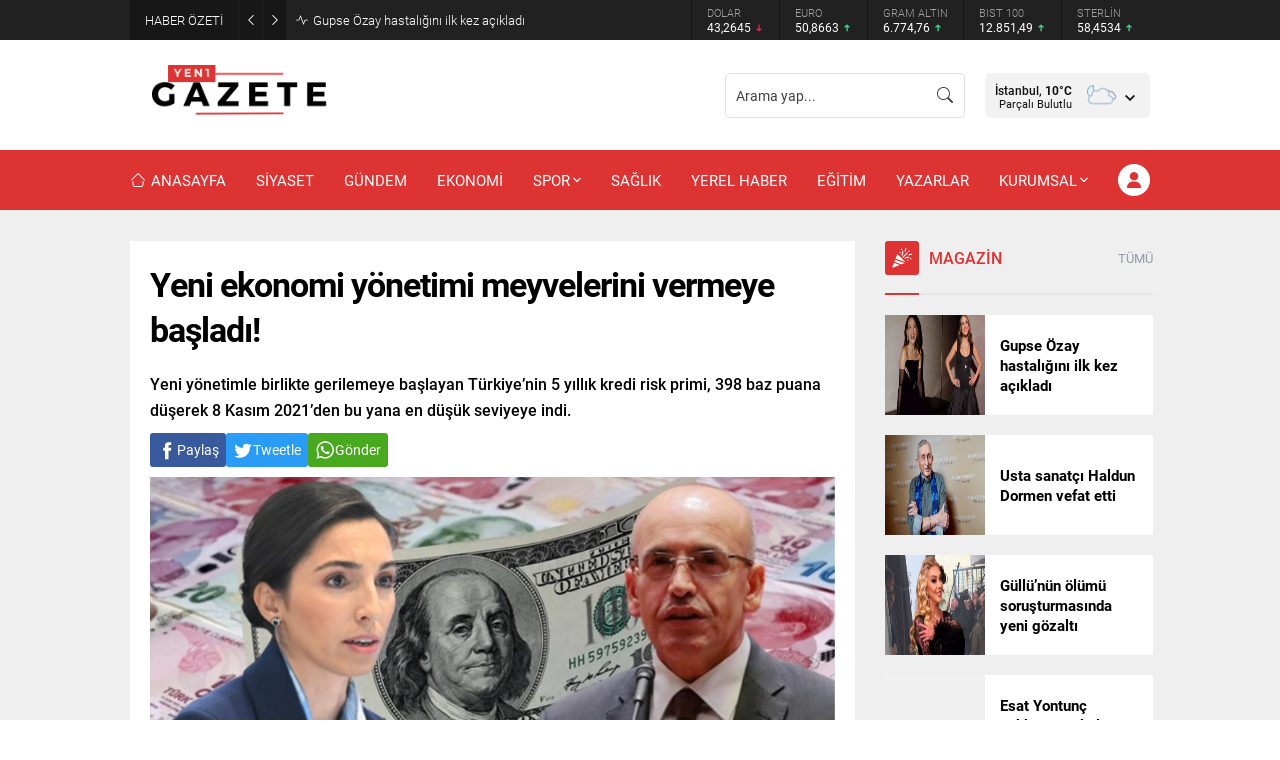

--- FILE ---
content_type: text/html; charset=UTF-8
request_url: https://yenibirgazete.com/wp-admin/admin-ajax.php
body_size: -147
content:
{"data":402}

--- FILE ---
content_type: text/html; charset=UTF-8
request_url: https://yenibirgazete.com/wp-admin/admin-ajax.php
body_size: -106
content:
{"data":{"107476":"32","107358":"36","107349":"44","107270":"84","107264":"42","107277":"74"}}

--- FILE ---
content_type: text/html; charset=UTF-8
request_url: https://yenibirgazete.com/wp-admin/admin-ajax.php
body_size: -140
content:
{"data":{"6004":0}}

--- FILE ---
content_type: text/html; charset=utf-8
request_url: https://www.google.com/recaptcha/api2/aframe
body_size: 268
content:
<!DOCTYPE HTML><html><head><meta http-equiv="content-type" content="text/html; charset=UTF-8"></head><body><script nonce="KxIwa9fwgq2cBW_JTE2tTQ">/** Anti-fraud and anti-abuse applications only. See google.com/recaptcha */ try{var clients={'sodar':'https://pagead2.googlesyndication.com/pagead/sodar?'};window.addEventListener("message",function(a){try{if(a.source===window.parent){var b=JSON.parse(a.data);var c=clients[b['id']];if(c){var d=document.createElement('img');d.src=c+b['params']+'&rc='+(localStorage.getItem("rc::a")?sessionStorage.getItem("rc::b"):"");window.document.body.appendChild(d);sessionStorage.setItem("rc::e",parseInt(sessionStorage.getItem("rc::e")||0)+1);localStorage.setItem("rc::h",'1769104697663');}}}catch(b){}});window.parent.postMessage("_grecaptcha_ready", "*");}catch(b){}</script></body></html>

--- FILE ---
content_type: text/css
request_url: https://yenibirgazete.com/wp-content/themes/haber-paketleri/style.css?ver=1695059150
body_size: 15469
content:
/*
Theme Name: HaberPaketleri.com Wp Haber Teması
Theme URI: https://haberpaketleri.com/
Description: https://haberpaketleri.com/
Author URI: https://haberpaketleri.com
Author: haberpaketleri
Requires PHP: 7.4
Version: 1.0
License: haberpaketleri Wordpress Haber Teması İstanbul 3.Noterliği tarafından haberpaketleri Tasarım adına tescillenmiş olup, ilgili dijital ürünün kopyalanması, lisanssız kullanılması ve dağıtılması halinde hakkınızda yasal işlem başlatılacaktır.
License URI: https://haberpaketleri.com

NOT: Tema güncellemelerinin sağlıklı yapılabilmesi için üstteki alanlarda düzenleme yapmamalısınız.
*/

/* haberpaketleri RESET  */

	* {
		outline:0;
		margin:0;
		padding:0;
		vertical-align: bottom;
		box-sizing:border-box;
		-moz-box-sizing:border-box;
	}

	ol {
		list-style-position:inside;
	}

	ul {
		list-style:none;
		list-style-position:outside;
	}

	blockquote {
		padding-left: 15px;
		border-left: 3px solid #d8d8d8;
	}

	.wp-block-pullquote blockquote {
		padding-left: 0;
		border-left: 0;
	}

	a {
		text-decoration: none;
		transition: color .3s;
	}

	a:hover {
		color: #222;
	}

	a img {
		border:none;
	}

	img {
		max-width: 100%;
		height: auto;
	}

	body {
		font-size: 14px;
		color: #000;
		background: #fff;
	}

	h1 {
		font-size: 30px;
	}

	h2 {
		font-size: 26px;
	}

	h3 {
		font-size: 22px;
	}

	h4 {
		font-size: 20px;
	}

	h5 {
		font-size: 18px;
	}

	h6 {
		font-size: 16px;
	}

	input, select, textarea {
		font:13px "Barlow",sans-serif;
	}

	iframe {
		max-width: 100%;
	}

/* GENERAL CLASSES */

	.safiricon {
		display: block;
		margin-right: 5px;
	}

	.themeicon {
		display: block;
	}

	.safiricon svg, .themeicon svg {
		fill: currentColor;
		display: block;
		width: 16px;
		height: 16px;
		margin: auto;
	}

	.safir-logo {
		font-weight: bold;
		line-height: 1;
		color: #fff;
	}
	
	.safir-logo:hover {
		color: #ddd;
	}
	
	.safir-logo img {
		width: auto;
		height: inherit;
	}

	.safirBox {
		position: relative;
	}

	.safirBox.margintop {
		margin-top: 30px;
	}

	.contentBox {
		background: #fff;
		padding: 20px;
	}

	.pageContent {
		margin: 30px 0;
	}

	.safirReklam {
		border-radius: 1px; 
		font-size: 16px; 
		padding: 50px 10px; 
		background: #fff; 
		text-shadow: 1px 1px 1px #fff; 
		color: #545454; 
		display: flex;
		align-items: center;
		justify-content: center;
		font-weight: 500;
	}
	
	.safirReklam.narrow {
		padding: 20px 10px; 
	}

	.postAd, .postAd .safirReklam {
		height: 100%;
	}
	
	#single .safirReklam, body.attachment .safirReklam {
		background: #f0f0f0; 
	}
	
	.safirVideoWrapper {
		padding-bottom: 52.25%;
		margin-bottom: 10px;
		position: relative;
		padding-top: 25px;
		height: 0;
	}

	.safirVideoWrapper iframe, .safirVideoWrapper embed, .safirVideoWrapper object {
		position: absolute;
		top: 0;
		left: 0;
		width: 100%;
		height: 100%;
		border: 0;
	}

	.post-container .post .postthumb {
		overflow: hidden;
	}

	.shiftTop {
		margin-top: 20px;
	}

	.shiftBottom {
		margin-bottom: 20px;
	}

	.nomargin {
		margin: 0 !important;
	}

	.mainHeading {
		padding-bottom: 18px;
		margin-bottom: 20px;
		display: flex;
		align-items: center;
		border-bottom: 2px solid #e5e5e5;
		position: relative;
	}

	.mainHeading:before {
		content: "";
		display: block;
		width: 34px;
		height: 2px;
		position: absolute;
		left: 0;
		bottom: -2px;
	}

	.mainHeading > .safiricon, .mainHeading > .themeicon {
		position: relative;
		margin-right: 10px;
		border-radius: 3px;
		color: #fff;
	}
	
	.mainHeading > .safiricon svg, .mainHeading > .themeicon svg {
		width: 20px;
		height: 20px;
		margin: 7px;
	}
	
	.mainHeading .title {
		padding: 7px 0;
		line-height: 20px;
		font-weight: 500;
		font-size: 16px;
	}

	.mainHeading .title > * {
		font-weight: 500;
		font-size: 16px;
		line-height: 20px;
	}

	.mainHeading .allLink {
		margin-left: auto;
		line-height: 20px;
		color: #969AA9;
		font-size: 13px;
		text-align: right;
	}

	.mainHeading .allLink:hover {
		color: #909090;
	}

	.pageHeading {
		background: #f9f9f9;
	}
	
	.pageHeading .innerContainer {
		display: flex;
		flex-wrap: wrap;
		justify-content: space-between;
		align-items: center;
		padding-top: 20px;
		padding-bottom: 15px;
	}
	
	.pageHeading .title {
		font-size: 28px;
		color: #000;
		font-weight: 600;
		margin-bottom: 5px;
	}
	
	.pageHeading + #main {
		padding-top: 30px;
	}
	
	.archiveDesc {
		font-size: 16px;
		line-height: 1.65;
		margin-top: 15px;
	}

	.archiveDesc + #main {
		margin-top: 15px;
	}

	.reading {
		font-size: 16px;
		line-height: 1.65;
	}

	.reading p, .reading li {
		margin-bottom: 10px;
	}

	.reading ul, .reading ol {
		list-style-position: inside;
	}

	.reading ul {
		list-style-type: disc;
	}

	.reading ol {
		list-style-type: decimal;
	}

	.reading .ads {
		margin-bottom: 20px;
	}

	.reading h1, .reading h2, .reading h3, .reading h4, .reading h5, .reading h6 {
		margin-bottom: 10px;
		font-weight: 500;
	} 

	.reading hr {
		margin-top: 15px;
		margin-bottom: 20px;
	}

	#safirPage .reading a:hover {
		color: #222;
	}

	table {
		width: 100%;
		border-collapse: collapse;
	}

	table tr:nth-child(odd) {
		background: #fcfcfc;
	}

	table th {
		background: #eaeaea;
	}

	table td, table th {
		padding: 8px;
		border: 1px solid #e0e0e0;
	}

	.seperator {
		clear: both;
		margin: 10px -30px;
		border-top: 1px solid #ddd;
	}

	.float {
		overflow: hidden;
	}

	.bold {
		font-weight: bold;
	}

	.reading iframe, .reading embed {
		max-width:100%;
	}

	.safirthumb .center img {
		width: 100%;
	}

	@media (max-width:768px) {

		.shiftTop {
			margin-top: 10px;
		}
	
		.shiftBottom {
			margin-bottom: 10px;
		}
	
		.mainHeading {
			margin-bottom: 10px;
		}
	
		.mainHeading .inner {
			padding: 0 10px;
		}

		.pageHeading + #main {
			padding-top: 10px;
		}	

		.pageHeading .innerContainer {
			padding-top: 15px;
			padding-bottom: 10px;
		}	

		.contentBox {
			padding: 10px;
		}
			
	}

/* THUMBS */

	img.lazy {
		opacity: 0;
		transition: opacity .3s ease-in;
	}

	.safirthumb {
		position: relative;
		overflow: hidden;
		background-color: #dfdfdf;
		background-size: cover;
		background-position: 50% 50%;
		background-repeat: no-repeat;
	}	
	
	.safirthumb.nobg {
		background: transparent;
	}

	.safirthumb.square {
		padding-bottom: 100%;
	}

	.safirthumb:before {
		position: absolute;
		display: block;
		content: "";
	}

	.safirthumb .thumbnail {
		overflow: hidden;
		position: absolute;
		top: 0;
		right: 0;
		bottom: 0;
		left: 0;
	}

	.safirthumb .center {
		position: absolute;
		top: 0;
		left: 0;
		width: 100%;
		height: 100%;
		transform: translate(50%,50%);
	}

	.safirthumb .center img {
		position: absolute;
		top: 0;
		left: 0;
		transform: translate(-50%,-50%);
		width: 100%;
		height: 100%;
		object-fit: cover;
	}

	.fitImage .safirthumb .center img {
		object-fit: fill;
	}

/* SAFIR GRID */

	.safirGrid .items {
		display: grid;
		gap: 20px;
	}

	.safirGrid.col2 .items {
		grid-template-columns: repeat(auto-fill, minmax(260px, 1fr));
	}

	.safirGrid.col3 .items {
		grid-template-columns: repeat(auto-fill, minmax(220px, 1fr));
	}

	@media (max-width:768px) {

		.safirGrid .items {
			gap: 10px;
		}

		.safirGrid.col2 .items {
			grid-template-columns: 1fr 1fr;
		}

		.safirGrid.col3 .items {
			grid-template-columns: 1fr 1fr 1fr;
		}

	}

	@media (max-width:600px) {

		.safirGrid.col2 .items {
			grid-template-columns: 1fr;
		}

		.safirGrid.col3 .items {
			grid-template-columns: 1fr 1fr;
		}

	}

/* ARCHIVE LISTING */

	#archiveListing {
		margin-bottom: 0;
	}

	#archiveListing .items + .items {
		margin-top: 20px;
	}

	@media (max-width:768px) {
	
		#archiveListing .items + .items {
			margin-top: 10px;
		}

	}

/* SAFIR METAS */

	.safirMetas {
		color: #969AA9;
		font-size: 13px;
		overflow: hidden;
		display: flex;
		flex-wrap: wrap;
	}

	.safirMetas .safirCategoryMeta {
		display: flex;
		flex-wrap: wrap;
	}

	.safirCategoryMeta span:first-child {
		display: none;
	}

	.safirMetas .safirCategoryMeta a {
		padding: 0;
		margin: 0;
		color: #a2a2a2;
	}

	.safirMetas .meta {
		margin-right: 15px;
		line-height: 20px;
		font-weight: 300;
	}

	.safirMetas .meta.like .count, .safirMetas .meta.hit .count {
		opacity: 0;
	}

	.safirMetas .meta .icon {
		float: left;
	}

	.safirMetas .meta svg {
		width: 12px;
		height: 12px;
		margin: 4px 4px 4px 0;
	}

	.safirMetas a {
		color: #a2a2a2;
	}

	.safirMetas a:hover {
		color: #6e6e6e;
	}

	.safirCategoryMeta a {
		display: inline-block;
		color: #fff;
		border-radius: 3px;
		padding: 5px 10px;
		margin: 4px 4px 4px 0;
		pointer-events: all;
	}

	.safirCategoryMeta a:hover {
		color: #eee;
	}

/* ADS */

	.fixedAd {
		position: absolute;
		z-index: 10;
		display: none;
		top: 30px;
	}

	.fixedAd.fixed {
		z-index: 9999;
	}

	body.archive .fixedAd,
	body.page .fixedAd {
		top: 107px;
	}

	body.single .fixedAd {
		top: 0;
	}
	
	.fixedAd.fixed {
		position: fixed;
		top: 10px !important;
	}

	.admin-bar .fixedAd.fixed {
		top: 245px !important;
	}

	.ads {
		text-align: center;
	}

/* TOPBAR */

	#topbar {
		background: #212121;
		color: #fff;
	}
	
	#topbar .innerContainer {
		display: flex;
		align-items: center;
	}

	#topbar.nobreaking .innerContainer {
		padding: 0;
		max-width: 100%;
	}

	@media (max-width: 1140px) {
		
		#topbar .innerContainer {
			padding: 0;
		}
	
	}

	@media (max-width: 768px) {
		
		#topbar .innerContainer {
			flex-direction: column;
		}
	
	}

/* BREAKING */
	
	#breaking {
		display: flex;
		align-items: center;
		font-weight: 300;
		font-size: 13px;
		width: 55%;
		float: left;
	}
	
	#breaking .breakingTitle {
		flex-shrink: 0;
		background: rgba(0, 0, 0, 0.3);
		display: flex;
		align-items: center;
	}

	#breaking .breakingTitle .title {
		padding: 0 15px;
	}

	#breaking .breakingTitle .arrow {
		width: 24px;
		height: 40px;
		border-left: 1px solid rgba(255,255,255,0.05);
		cursor: pointer;
		display: flex;
		align-items: center;
		justify-content: center;
	}
	
	#breaking .breakingTitle .arrow svg {
		width: 10px;
		height: 10px;
		transition: color .2s;
	}
	
	#breaking .breakingTitle .arrow:hover svg {
		color: #cdcdcd;
	}
	
	#breaking .items .post:not(:first-child) {
		display: none;
	}

	#breaking .items .post {
		display: flex;
		align-items: center;
		margin-left: 10px;
	}

	#breaking .items .post svg {
		width: 12px;
		height: 12px;
		margin-right: 5px;
	}

	#breaking .items .post a {
		color: #fff;
	}

	#breaking .items .post a:hover {
		color: #ddd;
	}

	#breaking .items .post a .time {
		font-weight: 500;
	}

	@media (max-width: 768px) {
		
		#breaking {
			width: 100%;
			display: block;
		}
			
		#breaking .breakingTitle {
			float: left;
			margin-right: 10px;
		}
	
		#breaking .breakingTitle .title {
			display: none;
		}

		#breaking .breakingTitle .arrow {
			width: 34px;
		}
	
		#breaking .breakingTitle .arrow.left {
			border: 0;
		}
	
		#breaking .items {
			line-height: 20px;
			margin: 10px;
		}

		#breaking .items a {
			display: block;
			text-overflow: ellipsis;
			overflow: hidden;
			white-space: nowrap;
		}
	
	}

/* CURRENCY */

	#currency {
		height: 40px;
		width: 100%;
		float: right;
		position: relative;
	}

	#breaking + #currency {
		width: 45%;
	}

	#currency:after {
		height: 40px;
		width: 15px;
		content: "";
		position: absolute;
		top: 0;
		right: 0;
		background: linear-gradient(90deg, rgba(0,0,0,0) 0%, #212121 100%);
		z-index: 2;
	}

	#currency .owl-stage {
		margin-left: auto;
	}

	#currency .item {
		line-height: 15px;
		font-size: 12px;
		padding: 5px 15px;
		border-left: 1px solid rgba(0,0,0,0.45);
	}

	#currency .item .title {
		color: #a2a2a2;
		font-size: 11px;
		font-weight: 300;
		white-space: nowrap;
		text-overflow: ellipsis;
		overflow: hidden;
	}

	#currency .icon {
		display: inline-block;
		line-height: 1;
		margin: 2px 0;
	}

	#currency .themeicon-up {
		color: #43e195;
	}

	#currency .themeicon-down {
		color: #f42447;
	}

	#currency .themeicon-line {
		color: #cdcdcd;
	}

	#currency .icon svg {
		width: 10px;
		height: 10px;
	}

	@media (max-width: 768px) {
	
		#currency, #breaking + #currency {
			width: 100%;
			background: #2c2c2c;
		}

		#currency:after {
			display: none;
		}

		#currency .item {
			border: 0;
			padding: 5px 10px;
		}	

		#currency .owl-stage {
			margin-right: auto;
		}	

	}

/* HEADER */

	#header {
		border-bottom: 1px solid #eaeaea;
		position: relative;
		z-index: 40;
	}

	#header-cont {
		position: relative;
		z-index: 100;
	}

	#header-cont .innerContainer {
		overflow: visible;
	}

	#header-cont .innerContainer {
		display: flex;
		align-items: center;
	}

	#headerLogo {
		position: relative;
		z-index: 100;
		padding: 25px 0;
	}

	#headerLogo a {
		display: flex;
	}

	#headerLogo img {
		width: auto;
	}

	@media (max-width: 1140px) {
	
		#header {
			display: flex;
			flex-direction: column-reverse;
		}

	}

/* HEADER SEARCH */

	#headerSearch {
		position: relative;
		margin-left: auto;
	}

	#headerSearch button {
		position: absolute;
		top: 50%;
		right: 0;
		transform: translateY(-50%);
		background: none;
		border: 0;
		padding: 12px;
		color: #fff;
		cursor: pointer;
	}

	#headerSearch input {
		height: 45px;
		width: 240px;
		border-radius: 5px;
		background: none;
		background: rgba(255,255,255,0.05);
		border: 0;
		color: #fff;
		font-weight: normal;
		padding-right: 40px;
	}

	.searchTerms {
		display: none;
		position: absolute;
		z-index: 999;
		background: #fafafa;
		padding: 5px;
		width: 100%;
		left: 0;
		border: 1px solid #f3f3f3;
	}

	.searchTerms span {
		line-height: 1;
		display: block;
		float: left;
		background: #f0f0f0;
		color: #444;
		padding: 6px;
		border-radius: 4px;
		margin: 5px;
		cursor: pointer;
	}

	.searchTerms span:hover {
		color: #000;
	}

/* COVID19 */

	#headerCovid19 {
		height: 45px;
		border-radius: 5px;
		display: flex;
		margin-left: 20px;
		background: rgba(255,255,255,0.05);
		color: #fff;
		justify-content: center;
		text-align: center;
		font-size: 11px;
	}
	
	#headerCovid19 .item {
		padding: 7px 15px 8px;
		line-height: 15px;
		text-align: right;
		white-space: nowrap;
	}

	#headerCovid19 .item:not(:first-child) {
		border-left: 1px solid rgba(0,0,0,.05);
		text-align: center;
	}

	#headerCovid19 .item .title {
		font-weight: 500;
	}

	#headerCovid19 .item.icon {
		border: 0;
		padding-left: 0;
		padding-right: 10px;
	}

	#headerCovid19 .item.icon svg {
		width: 24px;
		height: 24px;
		margin: 3px;
	}

	/* Responsive */

	@media (max-width: 1140px) {

		#headerCovid19 {
			margin: 0 10px 10px;
		}

	}

	@media (max-width: 500px) {
		
		#headerCovid19 .item {
			padding: 7px 8px 8px;
		}

	}

	@media (max-width: 400px) {
		
		#headerCovid19 .item.icon {
			display: none;
		}

	}

/* HEADER AD */

	.headerAd {
		margin-left: 20px;
	}

	/* Responsive */

	@media (max-width: 1140px) {

		.headerAd {
			margin: 0 10px 10px;
		}

	}

/* WEATHER */

	#headerWeather {
		height: 45px;
		margin-left: 20px;
		position: relative;
		z-index: 40;
		background: rgba(255,255,255,0.8);
		padding: 10px 10px 9px;
		border-radius: 5px;
		color: #494949;
	}

	#headerWeather .loading {
		display: none;
		width: 100%;
		height: 45px;
		padding: 7px 0 8px;
		text-align: center;
		position: absolute;
		top: 0;
		left: 0;
	}

	#headerWeather .weatherDataWidget {
		display: none;
	}

	#headerWeather .weatherDataHeader {
		display: flex;
		align-items: center;
	}
	
	#headerWeather .data {
		position: relative;
		min-width: 120px;
		opacity: 0;
	}

	#headerWeather .degree {
		font-weight: bold;
	}

	#headerWeather .info {
		float: left;
		padding-right: 6px;
		text-align: right;
	}

	#headerWeather .info .city {
		line-height: 15px;
		white-space: nowrap;
		font-weight: 500;
		font-size: 12px;
	}

	#headerWeather .info .situation {
		font-size: 11px;
		line-height: 11px;
		white-space: nowrap;
		text-transform: capitalize;
	}

	#headerWeather .weather-icon img {
		width: 24px;
		height: 24px;
		margin-left: 10px;
		transform: scale(1.5);
	}

	#headerWeather .content {
		float: left;
	}

	#headerWeather .cityListOpen {
		float: right;
		height: 30px;
		cursor: pointer;
		padding: 10px 5px 10px 10px;
	}

	#headerWeather .cityListOpen svg {
		width: 10px;
		height: 10px;
	}

	#headerWeather .cities {
		display: none;
		position: absolute;
		text-align: left;
		width: 100%;
		left: 0;
		border: 1px solid #f3f3f3;
		border-radius: 0 0 3px 3px;
		color: #333;
		background-color: #fff;
	}

	#headerWeather .cityList {
		max-height: 280px;
		border-top: 1px solid #f3f3f3;
		overflow: scroll;
	}

	#headerWeather .cities input {
		display: block;
		width: calc(100% - 20px);
		padding: 5px;
		margin: 10px;
		background-color: #fafafa;
		border-radius: 2px;
		border: 1px solid #f3f3f3;
	}

	#headerWeather .cities span {
		display: block;
		font-size: 14px;
		font-weight: 500;
		padding: 0 10px;
		line-height: 39px;
		cursor: pointer;
		border-bottom: 1px solid #f3f3f3;
		transition: all .3s;
	}

	#headerWeather .cities span:hover {
		background: #f8f8f8;
	}

	#headerWeather .pagelink {
		display: block;
		text-align: center;
		padding: 10px;
		border-top: 1px solid #f3f3f3;
		background: #f8f8f8;
	}

	@media all and (max-width:1140px) {

		#headerWeather {
			margin: 0 10px 10px;
		}

		#headerWeather .weatherDataHeader {
			justify-content: center;
		}

		#headerWeather .content {
			width: calc(100% - 30px);
		}

		#headerWeather .info {
			display: flex;
			align-items: center;
			gap: 10px;
		}

		#headerWeather .info .city, #headerWeather .info .situation {
			font-size: 14px;
		}

		#headerWeather .data {
			margin-top: 3px;
		}


	}

/* TOPLOGIN */

	#toplogin {
		margin-left: 10px;
		position: relative;
	}

	#toplogin .membershipButton {
		color: #fff;
		display: flex;
		align-items: center;
		justify-content: center;
		margin: 14px 0;
		width: 32px;
		height: 32px;
		border-radius: 50%;
		cursor: pointer;
	}

	#toplogin .membershipButton svg {
		width: 16px;
		height: 16px;
	}

	#toplogin .button a {
		color: #fff;
		background-color: #eaae3d;
		padding: 0 15px;
	}

	#toplogin .button .userIcon svg {
		width: 14px;
		height: 14px;
		margin: 13px 4px 13px 0;
	}

	#toplogin .button .arrow svg {
		width: 8px;
		height: 8px;
		margin-left: 5px;
	}

	.loginMenu {
		display: none;
		position: absolute;
		margin-top: 1px;
		right: 0;
		background: #fff;
		box-shadow: 0px 8px 10px rgba(0,0,0,0.1), -10px 8px 15px rgba(0,0,0,0.1), 10px 8px 15px rgba(0,0,0,0.1);
		z-index: 999;
		width: 190px;
	}

	.loginMenu a {
		display: flex;
		align-items: center;
		padding: 15px;
		border-top: 1px solid #f1f1f1;
		transition: all .3s;
		line-height: 16px;
		font-weight: 500;
		font-size: 13px;
		color: #000;
	}

	.loginMenu a:hover {
		background: #fafafa;
	}

	.loginMenu a:first-child {
		border-top: 0;
	}

	.loginMenu a svg {
		width: 14px;
		height: 14px;
		margin-right: 5px;
	}

/* MENU	 */

	#mainMenu {
		position: relative;
		background: #fff;
	}

	.is-sticky #mainMenu {
		border-bottom: 1px solid #eaeaea;
	}


	#menuGroup {
		display: flex;
	}

	#menu {
		z-index: 40;
		font-size: 15px;
		width: 100%;
	}

	#menu > ul {
		display: flex;
		align-items: center;
	}

	#menu li:not(:first-child) {
		margin-left: 30px;
	}
	
	#menu a {
		display: flex;
		align-items: center;
		color: #262626;
		line-height: 60px;
		position: relative;
		transition: all .3s ease;
	}

	#menu .safiricon svg {
		width: 16px;
		height: 16px;
	}

	#menu .sub-menu {
		border-top: 1px solid #eee;
		position: absolute;
		font-weight: normal;
		font-size: 13px;
		background: #fff;
		box-shadow: 0px 8px 10px rgba(0,0,0,0.025),
		-10px 8px 15px rgba(0,0,0,0.025), 10px 8px 15px rgba(0,0,0,0.025);
		visibility: hidden;
		opacity: 0;
		z-index: -1;
		transform: translateY(20px);
		transition: all 0.3s ease-in-out 0s, visibility 0s linear 0.3s, z-index 0s linear 0.01s;
	}

	#menu li:hover > .sub-menu {
		visibility: visible;
		opacity: 1;
		z-index: 1;
		transform: translateY(0%);
		transition-delay: 0s, 0s, 0.3s;
	}

	#menu > ul > .metinsiz > .sub-menu {
		right: 0;
	}

	#menu .sub-menu .sub-menu {
		left: 100%;
		top: -1px;
	}

	#menu .sub-menu li {
		float:none;
		margin: 0;
		background: none;
		position: relative;
		display: block;
		line-height:40px;
		height: 40px;
		padding: 0;
		border-top: 1px solid #eee;
	}

	#menu .sub-menu li:first-child {
		border-top: 0;
	}

	#menu .sub-menu a {
		width: auto;
		min-width: 200px;
		text-align: left;
		line-height: 40px;
		height: inherit;
		margin:0;
		border-bottom: 0;
		padding:0 15px;
		text-shadow: none;
		white-space: nowrap;
	}

	#menu .sub-menu a:hover {
		background: rgba(0,0,0,0.02);
	}

	#menu .submenuarrow {
		margin-left: 3px;
	}

	#menu .submenuarrow svg {
		width: 8px;
		height: 8px;
	}

	#menu .sub-menu .submenuarrow {
		margin-left: auto;
		transform: rotate(-90deg);
	}

	#menu > ul > li.sag {
		margin-left: auto;
	}

	#menu > ul > li.metinsiz + .metinsiz {
		margin-left: 10px;
	}

	#menu > ul > .metinsiz > a {
		width: 30px;
		height: 30px;
		margin: 15px 0;
		border: 1px solid #262626;
		border-radius: 50%;
		display: flex;
		align-items: center;
		justify-content: center;
	}

	#menu > ul > .metinsiz > a >.text, #menu > ul > .metinsiz > a >.submenuarrow {
		display: none;
	}

	#menu > ul > .metinsiz > a >.safiricon {
		margin-right: 0;
	}

	#menu > ul > .metinsiz > a >.safiricon svg {
		width: 14px;
	}

	#menu li.metinsiz.menu-item-home:first-child {
		margin-left: 0;
	}	
	
	#menu .metinsiz.menu-item-home > a {
		border: 0;
		width: 18px;
		height: 18px;
	}

	#menu .metinsiz.menu-item-home > a >.safiricon svg {
		width: 20px;
		height: 20px;
	}

	/* Responsive */

	@media (max-width:1140px) {

		#mainMenu {
			display: none;
		}

	}

/* WIDE MENU */

	#menu > ul > .genis > .sub-menu {
		width: 100%;
		max-height: calc(100vh - 60px);
		overflow-y: scroll;
		left: 0;
		right: 0;
		background: #424242;
		padding: 40px 0;
		transform: none;
		transition: all 0.35s ease-in-out;	
	}

	#menu > ul > .genis > .sub-menu .innerContainer {
		display: flex;
		flex-wrap: wrap;
	}
	
	#menu > ul > .genis > .sub-menu .innerContainer li {
		min-width: 20%;
	}
	
	#menu > ul > .genis > .sub-menu .submenuarrow {
		display: none;
	}
	
	#menu > ul > .genis > .sub-menu .sub-menu {
		opacity: 1;
		z-index: 1;
		visibility: hidden;
		transform: none;
		position: relative;
		left: 0;
		border: 0;
		background: none;
		box-shadow: none;
		transition: none;
	}

	#menu > ul > .genis .innerContainer > li.metinsiz.menu-item-has-children:nth-child(n + 6) {
		margin-top: 40px;
	}

	#menu > ul > .genis:hover > .sub-menu .sub-menu {
		visibility: visible;
		transition-delay: 0s;
	}

	#menu > ul > .genis > .sub-menu .sub-menu .sub-menu {
		margin-left: 20px;
	}

	#menu > ul > .genis .innerContainer > li > .sub-menu > .menu-item-has-children > a {
		font-size: 15px;
		font-weight: 500;
		color: #adadad;
	}

	#menu > ul > .genis > .sub-menu li {
		border: 0;
		height: auto;
	}

	#menu > ul > .genis > .sub-menu a {
		color: #fff;
		padding: 0;
		min-width: 0;
		font-size: 15px;
	}
	
	#menu > ul > .genis > .sub-menu a:hover {
		color: #adadad;
		background: none;
	}
	
	#menu > ul > .genis > .sub-menu li.menu-item-has-children > a {
		font-weight: 600;
		font-size: 17px;
		color: #adadad;
	}

/* WIDE SLIDER */

	#slider {
		padding-top: 5px;
		overflow: hidden;
		background: #f3f3f3;
	}

	#slider .post-container {
		padding: 0 2px 0 3px;
		width: 382px;
	}
	
	#slider .post {
		position: relative;
	}

	#slider .post .postthumb {
		overflow: hidden;
	}

	#slider .post .safirthumb {
		transition: all .4s;
	}

	#slider .post:hover .safirthumb {
		transform: scale(1.1);
	}

	#slider .post .postthumb a {
		display: block;
		height: 100%;
	}

	#slider .post img {
		width: 100%;
	}

	#slider .postthumb a:after {
		position: absolute;
		width: 100%;
		height: 100%;
		left: 0;
		bottom: 0;
		content: "";
		background: -moz-linear-gradient(top,rgba(0,0,0,0) 0,rgba(0,0,0,.90) 100%);
		background: -webkit-linear-gradient(top,rgba(0,0,0,0) 0,rgba(0,0,0,.90) 100%);
		background: -o-linear-gradient(top,rgba(0,0,0,0) 0,rgba(0,0,0,.90) 100%);
		background: linear-gradient(to bottom,rgba(0,0,0,0) 0,rgba(0,0,0,.90) 100%);
	}

	#slider .post .detail {
		position: absolute;
		bottom: 0;
		left: 0;
		width: 100%;
		padding: 20px;
		pointer-events: none;
	}

	#slider.withMetas .post .detail {
		bottom: -40px;
		transition: all .3s;
	}

	#slider.withMetas .post:hover .detail {
		bottom: 0;
	}

	#slider .post .detail a {
		pointer-events: all;
	}

	#slider .post .safirCategoryMeta {
		transition: all .3s;
		margin-bottom: 5px;
		opacity: 0;
	}

	#slider .post:hover .safirCategoryMeta {
		opacity: 1;
	}

	#slider .post .safirCategoryMeta a {
		pointer-events: all;
	}

	#slider .post .title a {
		display: inline-block;
		color: #fff;
		font-size: 18px;
		font-weight: 500;
		margin-bottom: 15px;
	}

	#slider .owl-carousel {
		position: relative;
	}
	
	#slider .owl-nav button {
		transition: all .3s;
		opacity: 0;
		color: #292929;
	}

	#slider .owl-nav button:hover {
		color: #333;
	}

	#slider:hover .owl-nav button {
		opacity: 1;
	}

	@media (min-width: 1140px) {

		#slider {
			min-height: 222px;
		}

	}

	@media (max-width: 800px) {
		
		#slider {
			padding: 10px 10px 0;
		}

		#slider .post-container {
			padding: 0;
			width: 100%;
		}
	
		#slider .owl-nav button, #slider:hover .owl-nav button {
			opacity: 0.7;
		}

		#slider .post:hover .safirthumb {
			transform: none;
		}	

		#slider.withMetas .post .detail {
			bottom: 0;
			padding: 10px;
		}	
	
		#slider.withMetas .post .title a {
			margin-bottom: 5px;
		}	
	
		#slider .post .safirCategoryMeta {
			opacity: 1;
		}
	
	}

/* DESIGN */

	#safirPage {
		position: relative;
		overflow-x: hidden;
		background: #efefef;
	}

	.innerContainer {
		max-width: 1160px;
		padding: 0 10px;
		margin-left: auto;
		margin-right: auto;
	}

	.innerContainer.main {
		display: flex;
	}

	#wrapper {
		position: relative;
	}

	.homeWidgetContainer {
		clear: both;
		padding-top: 30px;
	}

	.homeWidgetContainer.double .innerContainer {
		display: flex;
	}

	.home .homeWidgetContainer.wide {
		overflow: hidden;
		background: #f9f9f9;
	}

	.homeWidgetContainer:before, .homeWidgetContainer:after {
		clear: both;
		display: block;
		content: "";
	}

	.homeWidgetContainer:first-child {
		margin-top: 0;
	}

	.homeWidgetContainer.double {
		clear: both;
	}

	.homeWidgetContainer .leftContainer {
		width: 71.0526315789474%;
		position: relative;
	}

	.page-template-page-membership #content, .page-template-page-full #content {
		width: 100%;
	}

	.homeWidgetContainer .rightContainer {
		width: 26.3157894736842%;
		margin-left: auto;
	}

	#content {
		min-width: 71.0526315789474%;
		flex-grow: 1;
	}

	#aside {
		width: 26.3157894736842%;
		margin-left: 30px;
		flex-shrink: 0;
	}

	#content, #aside {
		margin-bottom: 30px;
	}
	
	#content .safirWidget:last-child {
		margin-bottom: 0;
	}

	@media (max-width:768px) {

		.homeWidgetContainer {
			padding-top: 0;
		}

		#content, #aside {
			margin-bottom: 0;
		}

		.innerContainer {
			padding: 0 10px;
		}

		.innerContainer.main {
			flex-direction: column;
			padding-bottom: 10px;
		}

		#aside {
			margin-left: 0;
			width: 100%;
		}

		.homeWidgetContainer.double .innerContainer {
			display: block;
		}
		
		.homeWidgetContainer .leftContainer, .homeWidgetContainer .rightContainer {
			width: 100%;
		}

		#aside, .homeWidgetContainer .rightContainer {
			margin-top: 10px;
		}

	}

/* WIDGETS */

	.homeWidget, .sidebarWidget, .wideWidget {
		margin-bottom: 30px;
	}

	#aside .sidebarWidget:last-child {
		margin-bottom: 0;
	}

	.safirWidget .title a {
		color: #000;
	}

	.adsWidget {
		text-align: center;
		background: #fafafa;
	}

	#footer .adsWidget {
		background: none;
	}

	#single .adsWidget {
		background: #ededed;
	}

	.nativeWidget ul {
		background: #fff;
	}

	#footer .nativeWidget ul {
		background: none;
	}

	.nativeWidget ul > li > a {
		border-top: 1px solid #f7f7f7;
		padding: 15px 10px;
		display: block;
	}

	.nativeWidget ul.menu > li .sub-menu a {
		padding-left: 20px;
	}

	.nativeWidget ul.menu > li .sub-menu .sub-menu a {
		padding-left: 40px;
	}

	.nativeWidget ul > li:first-child > a {
		border-top: 0;
	}

	#footer .nativeWidget li > a {
		border-color: rgba(255, 255, 255, 0.05);
		color: #fff;
	}

	#footer .nativeWidget li > a:hover {
		color: #ddd;
	}

	.nativeWidget .wp-block-search__inside-wrapper, #searchform > div {
		display: flex;
		align-items: center;
	}

	.nativeWidget .wp-block-search__label {
		display: none;
	}

	.nativeWidget .wp-block-search__inside-wrapper input[type=submit] {
		margin-left: 10px;
		padding: 16px;
	}

	.homeWidget .post .title a, .wideWidget .post .title a, .sidebarWidget .post .title a {
		display: block;
	}

	.safirWidget .post .title a {
		color: #000;
	}

	#footer .safirWidget .post .title a {
		color: #fff;
	}

	.safirWidget .post .summary {
		color: #666;
	}

	@media (max-width:768px) {

		.homeWidget, .sidebarWidget, .wideWidget {
			margin-top: 10px;
		}

	}

/* SLIDER WIDGET */

	.sliderWidget {
		overflow: hidden;
		position: relative;
	}

	.sliderWidget .item.ads, .wideSlider .item.ads {
		background: #f1f1f1;
	}

	.sliderWidget .item.ads .safirthumb .ads, .wideSlider .item.ads  .safirthumb .ads {
		position: absolute;
		top: 0;
		left: 0;
		width: 100%;
		height: 100%;
		text-align: center;
		display: flex;
		align-items: center;
		justify-content: center;
	}

	.sliderWidget .item.ads .safirthumb .ads img, .wideSlider .item.ads .safirthumb .ads img {
		transform: none;
		width: auto;
		height: auto;
		top: auto;
		left: auto;
		position: relative;
	}

	.wideSlider .owl-carousel .owl-dot.ads a:hover, .wideSlider .owl-carousel .owl-dot.ads.active a {
		color: #fff !important;
	}

	.sliderWidget .post {
		position: relative;
		overflow: hidden;
	}

	.sliderWidget .post .postthumb {
		position: relative;
	}

	.sliderWidget .post .postthumb a {
		display: block;
	}

	.sliderWidget.showShadow .postthumb a:after {
		position: absolute;
		width: 100%;
		height: 60%;
		left: 0;
		bottom: 0;
		content: "";
		background: -moz-linear-gradient(top,rgba(0,0,0,0) 0,rgba(0,0,0,.90) 100%);
		background: -webkit-gradient(linear,left top,left  bottom, color-stop(0,rgba(0,0,0,0)),color-stop(100%,rgba(0,0,0,.90)));
		background: -webkit-linear-gradient(top,rgba(0,0,0,0) 0,rgba(0,0,0,.90) 100%);
		background: -o-linear-gradient(top,rgba(0,0,0,0) 0,rgba(0,0,0,.90) 100%);
		background: linear-gradient(to bottom,rgba(0,0,0,0) 0,rgba(0,0,0,.90) 100%);
	}

	.sliderWidget.showShadow .noShadow .postthumb a:after {
		display: none;
	}

	.sliderWidget .post .detail {
		position: absolute;
		bottom: 0;
		left: 0;
		width: 100%;
		padding: 25px;
		pointer-events: none;
	}

	.sliderWidget .post .title {
		text-shadow: 1px 1px 3px rgba(0,0,0,.2);
		z-index: 1;
		position: relative;
		display: inline-block;
		color: #fff;
		max-width: 90%;
	}

	.sliderWidget .post .title a {
		color: #fff;
		position: relative;
		z-index: 2;
	}

	.sliderWidget .post .title a > * {
		font-size: 26px;
		font-weight: 500;
	}

	.sliderWidget .post:hover .title a {
		color: #eee !important;
	}

	.sliderWidget .safirCategoryMeta {
		margin-bottom: 10px;
	}

	.sliderWidget .safirCategoryMeta span {
		display: none;
	}

	.sliderWidget .safirMetas {
		margin-top: 10px;
	}

	.sliderWidget .safirMetas a {
		pointer-events: all;
	}

	.sliderWidget .owl-nav button {
		top: calc(50% - 30px);
	}

	.sliderWidget .owl-dots {
		display: flex !important;
		border-bottom: 2px solid;
		justify-content: center;
		background: #fff;
		padding: 10px;
		gap: 10px;
	}

	.sliderWidget .owl-carousel button.owl-dot {
		text-align: center;
		width: 100%;
		font-weight: 500;
		position: relative;
		font-size: 15px;
		background: #dfdfdf;
		border-radius: 3px;
		transition: all .1s;
	}
	
	.sliderWidget .owl-carousel button.owl-dot a {
		line-height: 38px;
		display: block;
		color: #000;
		position: relative;
	}

	.sliderWidget .owl-carousel button.owl-dot.active a {
		color: #fff !important;
	}

	/* Sidebars */

	.sliderWidget.sidebarWidget .post .detail {
		padding: 15px;
	}

	.sliderWidget.sidebarWidget .post .title a > * {
		font-size: 16px;
	}

	.sliderWidget.sidebarWidget .post .safirMetas {
		margin-top: 5px;
	}

	/* Responsive */

	@media (max-width:768px) {

		.sliderWidget.safirWidget .post .detail {
			padding: 10px;
		}
	
		.sliderWidget.safirWidget .post .title a > * {
			font-size: 15px;
		}
	
		.sliderWidget.safirWidget .post .safirMetas {
			margin-top: 5px;
		}

		.sliderWidget .owl-dots {
			padding: 5px;
			gap: 5px;
		}
	
		.sliderWidget .owl-carousel button.owl-dot {
			font-size: 11px;
			border-radius: 2px;
		}	
		
		.sliderWidget .owl-carousel button.owl-dot a {
			line-height: 28px;
		}	
		
	}

/* PAPERS WIDGET */

	.papersWidget img {
		height: 200px;
		object-fit: cover;
		object-position: top;
	}

/* LISTING WIDGET */

	.listingWidget .items {
		counter-reset: listing;
		gap: 0;
	}

	.listingWidget .items .post-container {
		padding: 1px;
	}

	.listingWidget .post {
		background: #fff;
		position: relative;
		padding: 10px;
		height: 100%;
	}	

	.listingWidget .post .title a {
		display: flex;
		align-items: center;
	}

	.listingWidget .post .title a > * {
		overflow: hidden;
		white-space: nowrap;
		text-overflow: ellipsis;
		font-weight: 500;
		font-size: 15px;
	}

	.listingWidget.ordered .post .title a:before {
		counter-increment: listing;                 
		content: counter(listing);
		border-radius: 5px;
		color: #fff;
		display: flex;
		flex-basis: 26px;
		flex-shrink: 0;
		height: 26px;
		align-items: center;
		justify-content: center;
		font-size: 13px;
		margin-right: 5px;
	}

	/* Sidebars */

	.listingWidget.wideWidget .post {
		border-color: #e8e8e8;
	}	

	#footer .listingWidget .post {
		background: rgba(255, 255, 255, 0.025);
	}	

	/* Responsive */

	@media (max-width: 768px) {

		.listingWidget.safirWidget .post {
			padding-bottom: 10px;
		}
		
		.listingWidget.safirWidget .post:before {
			top: -5px;
			left: -5px;
		}
		
		.listingWidget.safirWidget .post .postthumb {
			flex-basis: 60px;
		}
		
		.listingWidget.safirWidget .post .detail {
			padding-left: 10px;
		}
		
		.listingWidget.safirWidget .post .safirMetas {
			margin-top: 5px;
		}
	
	}

/* ADVANCED POSTS WIDGET - 1 */

	.advancedPostsWidget1 .post {
		background: #fff;
		height: 100%;
	}

	.advancedPostsWidget1 .post .postthumb {
		position: relative;
	}

	.advancedPostsWidget1 .post .detail {
		padding: 15px;
	}

	.advancedPostsWidget1 .post .inner {
		line-height: 20px;
		overflow: hidden;
	}

	.advancedPostsWidget1 .post .title a > * {
		font-weight: bold;
		font-size: 15px;
	}

	.advancedPostsWidget1 .post .summary {
		margin-top: 5px;
	}

	.advancedPostsWidget1 .post .safirMetas {
		margin-top: 10px;
	}

	.advancedPostsWidget1 .safirCategoryMeta {
		position: absolute;
		bottom: 0;
		left: 15px;
		font-size: 11px;
	}

	.advancedPostsWidget1 .safirCategoryMeta a {
		border-radius: 2px 2px 0 0;
		border: 1px solid #fff;
		border-bottom: 0;
		text-transform: uppercase;
		margin: 4px 4px 0 0;
	}

	.advancedPostsWidget1 .safirCategoryMeta span {
		display: none;
	}

	/* Featured */

	.advancedPostsWidget1 .featured .post {
		position: relative;
	}

	.advancedPostsWidget1 .featured .post .postthumb {
		height: 100%;
	}

	.advancedPostsWidget1 .featured .postthumb > a:after {
		position: absolute;
		width: 100%;
		height: 80%;
		left: 0;
		bottom: 0;
		content: "";
		background: -moz-linear-gradient(top, rgba(0, 0, 0, 0) 0%, rgba(0,0,0,0.9) 100%);
		background: -webkit-linear-gradient(top, rgba(0, 0, 0, 0) 0%,rgba(0,0,0,0.9) 100%);
		background: linear-gradient(to bottom, rgba(0, 0, 0, 0) 0%,rgba(0,0,0,0.9) 100%);
	}

	.advancedPostsWidget1 .featured .post .safirthumb {
		height: 100%;
		padding-bottom: 0;
	}

	.advancedPostsWidget1 .featured .post .detail {
		position: absolute;
		bottom: 0;
		left: 0;
		display: flex;
    	flex-direction: column-reverse;
	}

	.advancedPostsWidget1 .featured .post .safirMetas {
		margin-bottom: 5px;
		margin-top: 0;
	}

	.advancedPostsWidget1 .featured .post .detail .summary {
		display: none;
	}

	.advancedPostsWidget1 .featured .post .title a > * {
		color: #fff;
	}
	
	.advancedPostsWidget1 .featured .post .title a:hover > * {
		color: #dedede;
	}

	.advancedPostsWidget1 .featured .safirCategoryMeta {
		top: 15px;
		left: 15px;
		bottom: auto;
	}

	.advancedPostsWidget1 .featured .safirCategoryMeta a {
		border-radius: 2px;
		border-bottom: 1px solid #fff;
		margin: 0 4px 4px 0;
	}

	/* Sidebars */

	#footer .advancedPostsWidget1 .post-container .post {
		background: rgba(255, 255, 255, 0.025);
	}
	
/* ADVANCED POSTS WIDGET - 2 */

	.advancedPostsWidget2 .post-container .post {
		background: #fff;
		display: flex;
		align-items: center;
		height: 100%;
	}

	.advancedPostsWidget2 .postthumb {
		width: 100px;
		flex-shrink: 0;
	}

	.advancedPostsWidget2 .safirthumb {
		padding-bottom: 100%;
	}

	.advancedPostsWidget2 .post .title a > * {
		font-size: 15px;
		font-weight: 600;
	}

	.advancedPostsWidget2 .inner {
		line-height: 20px;
		overflow: hidden;
	}

	.advancedPostsWidget2 .detail {
		padding: 15px;
	}

	.advancedPostsWidget2 .safirMetas {
		margin-top: 10px;
	}

	/* Sidebars */

	#footer .advancedPostsWidget2 .post-container .post {
		background: rgba(255, 255, 255, 0.025);
	}

/* ADVANCED POSTS WIDGET - 3 */

	.advancedPostsWidget3 .post-container .post {
		position: relative;
	}

	.advancedPostsWidget3 .post .title {
		text-shadow: 1px 1px 3px rgba(0,0,0,.2);
		z-index: 1;
		position: relative;
	}

	.advancedPostsWidget3 .post .title a > * {
		font-size: 15px;
		font-weight: 600;
	}

	.advancedPostsWidget3.safirBox .post .title a {
		color: #fff;
	}
	
	body .advancedPostsWidget3.safirBox .post .title a:hover {
		color: #ddd;
	}

	.advancedPostsWidget3 .post .postthumb {
		position: relative;
	}

	.advancedPostsWidget3 .post .postthumb a {
		display: block;
		height: 100%;
	}

	.advancedPostsWidget3 .postthumb a:after {
		position: absolute;
		width: 100%;
		height: 80%;
		left: 0;
		bottom: 0;
		content: "";
		background: -moz-linear-gradient(top, rgba(0, 0, 0, 0) 0%, rgba(0,0,0,0.9) 100%);
		background: -webkit-linear-gradient(top, rgba(0, 0, 0, 0) 0%,rgba(0,0,0,0.9) 100%);
		background: linear-gradient(to bottom, rgba(0, 0, 0, 0) 0%,rgba(0,0,0,0.9) 100%);
	}

	.advancedPostsWidget3 .post .detail {
		position: absolute;
		bottom: 0;
		left: 0;
		width: 100%;
		padding: 10px;
		pointer-events: none;
	}

	.advancedPostsWidget3 .post .detail a {
		pointer-events: all;
	}

	.advancedPostsWidget3 .safirMetas {
		margin-top: 5px;
	}

/* ADVANCED POSTS WIDGET - 4 */

	.advancedPostsWidget4 .items {
		overflow: hidden;
		margin: -10px;
	}

	.advancedPostsWidget4 .widgetItem {
		float: left;
		width: 50%;
		padding: 10px;
	}

	.advancedPostsWidget4 .post-container .post {
		background: #fff;
		display: flex;
		align-items: center;
		height: 100%;
	}

	.advancedPostsWidget4 .postthumb {
		width: 100px;
		flex-shrink: 0;
	}

	.advancedPostsWidget4 .safirthumb {
		padding-bottom: 100%;
	}

	.advancedPostsWidget4 .post .title a > * {
		font-size: 15px;
		font-weight: 600;
	}

	.advancedPostsWidget4 .inner {
		line-height: 20px;
		overflow: hidden;
	}

	.advancedPostsWidget4 .detail {
		padding: 15px;
	}

	.advancedPostsWidget4 .safirMetas {
		margin-top: 10px;
	}

	.advancedPostsWidget4 .big .post {
		display: block;
		position: relative;
	}

	.advancedPostsWidget4 .big .postthumb {
		width: 100%;
	}

	.advancedPostsWidget4 .big .safirthumb {
		padding-bottom: 0;
	}

	.advancedPostsWidget4 .big .safirthumb img {
		height: 340px;
	}

	.advancedPostsWidget4 .big .safirthumb .thumbnail {
		position: relative;
	}

	.advancedPostsWidget4 .big .safirthumb .center, .advancedPostsWidget4 .big .safirthumb img {
		position: relative;
		transform: none;
	}

	.advancedPostsWidget4 .big .postthumb a:before {
		content: "";
		display: block;
		position: absolute;
		bottom: 0;
		left: 0;
		right: 0;
		height: 70%;
		z-index: 1;
		opacity: .9;
	}

	.advancedPostsWidget4 .big .detail {
		position: absolute;
		bottom: 0;
		left: 0;
		right: 0;
		z-index: 2;
		padding-bottom: 45px;
	}

	.advancedPostsWidget4 .big .post .title a > * {
		color: #fff;
		font-weight: bold;
		font-size: 22px;
		line-height: 1.2;
		text-shadow: 0 0 2px rgba(0, 0, 0, .175);
	}

	.advancedPostsWidget4 .big .post .title a:hover > * {
		color: #ededed;
	}

	.advancedPostsWidget4 .big .safirMetas, .advancedPostsWidget4 .big .safirMetas a {
		color: #ddd;
	}

	.advancedPostsWidget4 .slider .owl-dots {
		position: absolute;
		bottom: 15px;
		left: 15px;
	}

	.advancedPostsWidget4 .slider .owl-dot {
		width: 15px;
		height: 15px;
		border-radius: 50%;
		border: 1px solid #fff;
		margin-right: 5px;
	}

	.advancedPostsWidget4 .slider .owl-dot:before {
		content: "";
		display: block;
		width: 7px;
		height: 7px;
		margin: 3px;
		background: #fff;
		border-radius: 50%;
		opacity: 0;
		transition: opacity .2s ease-in;
	}

	.advancedPostsWidget4 .slider .owl-dot.active:before {
		opacity: 1;
	}

	/* Sidebars */

	.advancedPostsWidget4.wideWidget .widgetItem {
		width: 33.3333333333333%;
	}

	.advancedPostsWidget4.sidebarWidget .widgetItem {
		width: 100%;
	}

	#footer .advancedPostsWidget4 .post-container .post {
		background: rgba(255, 255, 255, 0.025);
	}
	
	/* Responsive */

	@media (max-width: 768px) {
		
		.advancedPostsWidget4.safirWidget .items {
			margin: -5px;
		}
	
		.advancedPostsWidget4.safirWidget .widgetItem {
			width: 50%;
			padding: 5px;
		}

		.advancedPostsWidget4.safirWidget .big .safirthumb img {
			height: 320px;
		}
	
	}

	@media (max-width: 600px) {
		
		.advancedPostsWidget4.safirWidget .widgetItem {
			width: 100%;
		}

		.advancedPostsWidget4.safirWidget .big .safirthumb img {
			height: 340px;
		}
	
	}

/* CURRENCY WIDGET */

	.currencyWidget .widgetContent {
		background: #fff;
	}

	.currencyWidget .item {
		display: flex;
		align-items: center;
		padding: 10px;
		border-top: 1px solid #ededed;
	}

	.currencyWidget .item:first-child {
		border-top: 0;
	}

	.currencyWidget .item .currency-icon {
		margin-right: 10px;
	}
	
	.currencyWidget .item .currency-icon svg {
		width: 20px; 
		height: 20px; 
	}

	.currencyWidget .item .title {
		font-weight: 600;
	}

	.currencyWidget .item .price {
		margin-left: auto;
	}

	.currencyWidget .item .change {
		margin-left: 10px;
		padding: 5px;
		color: #fff;
		background: #4ede40;
		font-size: 12px;
		text-align: center;
		width: 40px;
	}

	.currencyWidget .item .change.down {
		background: #f42447;
	}

	.currencyWidget a.detailed {
		color: #fff;
		text-align: center;
		display: block;
		padding: 10px;
		line-height: 20px;
	}

	/* Sidebars */

	#footer .currencyWidget .widgetContent {
		background: none;
	}

	#footer .currencyWidget .item {
		padding-left: 0;
		padding-right: 0;
		border-color: rgba(255, 255, 255, 0.05);
	}

/* TABBED WIDGET */

	.tabbedWidget .tabheading {
		position: relative;
		margin-bottom: 20px;
	}

	.tabbedWidget .tabheading:before {
		position: absolute;
		display: block;
		content: "";
		bottom: 0;
		left: 0;
		right: 0;
		height: 2px;
		background: #e5e5e5;
		z-index: 0;
	}

	.tabbedWidget .tabheading a {
		display: block;
		transition: all .1s;
		color: #000;
		line-height: 20px;
		font-size: 15px;
		font-weight: 500;
		position: relative;
		padding: 17px;
		text-align: center;
	}

	.tabbedWidget .tabheading a:not(:first-child) {
		display: none;
	}

	.tabbedWidget .tabheading a:before {
		display: none;
		content: "";
		position: absolute;
		height: 2px;
		bottom: 0;
		left: 0;
		right: 0;
		z-index: 2;
	}

	.tabbedWidget .tabheading a.active:before {
		display: block;
	}

	.tabbedWidget .tab {
		display: none;
		overflow: hidden;
	}

	.tabbedWidget .tab:first-child {
		display: block;
	}

	.tabbedWidget .items {
		margin: -10px;
		overflow: hidden;
	}

	.tabbedWidget .post-container {
		float: left;
		padding: 10px;
		width: 50%;
	}

	.tabbedWidget .post .detail {
		line-height: 20px;
	}

	.tabbedWidget .post .title a > * {
		font-weight: 600;
		font-size: 20px;
	}

	.tabbedWidget .post .summary {
		color: #666;
		margin-top: 10px;
	}

	.tabbedWidget .post .safirMetas {
		margin-top: 10px;
	}

	.tabbedWidget .big .safirthumb {
		padding: 0;
		height: 220px;
	}

	.tabbedWidget .big .detail {
		background: #fff;
		padding: 20px;
	}

	.tabbedWidget .big .detail .inner {
		height: 170px;
		overflow: hidden;
	}

	.tabbedWidget .small .post {
		background: #fff;
		display: flex;
		align-items: center;
		height: 100%;
	}

	.tabbedWidget .small .postthumb {
		width: 100px;
		flex-shrink: 0;
	}

	.tabbedWidget .small .safirthumb {
		padding-bottom: 100%;
	}

	.tabbedWidget .small .post .title a > * {
		font-size: 15px;
		font-weight: 600;
	}

	.tabbedWidget .small .inner {
		line-height: 20px;
		max-height: 40px;
		overflow: hidden;
	}

	.tabbedWidget .small .detail {
		padding: 15px;
	}

	.tabbedWidget .small .safirMetas {
		margin-top: 10px;
	}

	/* Sidebars */

	.tabbedWidget.wideWidget .big .safirthumb {
		height: 300px;
	}
	
	.tabbedWidget.wideWidget .big .detail .inner {
		height: 90px;
	}
	
	/* Responsive */

	@media (max-width: 600px) {
		
		.tabbedWidget.safirWidget .tabheading {
			margin-bottom: 10px;
		}
	
		.tabbedWidget.safirWidget .tabheading a {
			padding: 10px 15px;
		}
	
		.tabbedWidget.safirWidget .items {
			margin: -5px;
			overflow: hidden;
		}
	
		.tabbedWidget .post-container {
			padding: 5px;
			width: 100%;
		}

		.tabbedWidget.safirWidget .big .safirthumb {
			height: auto;
			padding-bottom: 56.25%;
		}

		.tabbedWidget.safirWidget .post-container.big .detail {
			padding: 10px;
		}

		.tabbedWidget.safirWidget .big .detail .inner {
			height: auto;
		}

	}

/* AUTHORS WIDGET */

	.authorsWidget .widgetContent  {
		position: relative;
	}

	.authorsWidget .authorsList {
		opacity: 0;
	}

	.authorsWidget .post {
		background: #fff;
	}

	.authorsWidget .post .topsection {
		overflow: hidden;
		position: relative;
		display: flex;
		align-items: center;
	}

	.authorsWidget .post .topsection:after {
		position: absolute;
		z-index: 0;
		content: "";
		bottom: 0;
		left: 0;
		right: 0;
		height: 1px;
		background: #ededed;
	}

	.authorsWidget .post .topsection .thumb {
		width: 80px;
		position: relative;
		z-index: 1;
	}

	.authorsWidget .post .topsection .info {
		margin-left: 10px;
		line-height: 20px;
	}

	.authorsWidget .post .topsection .author-name a {
		color: #4c4f5a;
		font-weight: 600;
		font-size: 16px;
	}

	.authorsWidget .post .topsection .author-name a span {
		font-weight: bold;
	}

	.authorsWidget .post .topsection .author-name a:hover {
		color: #000;
	}

	.authorsWidget .post .topsection .date {
		color: #969aa9;
		font-size: 13px;
	}

	.authorsWidget .post .detail {
		padding: 20px;
	}

	.authorsWidget .post .detail .inner {
		line-height: 20px;
		height: 145px;
		overflow: hidden;
		font-size: 15px;
	}

	.authorsWidget .post .detail .title {
		margin-bottom: 5px;
		font-weight: 600;
	}

	.authorsWidget .post .detail .summary {
		color: #434343;
	}

	/* Sidebars */

	#footer .authorsWidget .post, #footer .authorsWidget .post .topsection:after {
		background: rgba(255, 255, 255, 0.025);
	}

	#footer .authorsWidget .post .detail .summary {
		color: #666;
	}

	#footer .authorsWidget .post .topsection .author-name a {
		color: #fff;
	}

	#footer .authorsWidget .post .topsection .author-name a:hover {
		color: #ddd;
	}

	@media (max-width: 768px) {
		
		.authorsWidget .post .detail {
			padding: 10px;
		}

		.authorsWidget .post .detail .inner {
			height: 105px;
		}
		
	}

/* GALLERY WIDGET */

	.galleryWidget .widgetContent {
		position: relative;
	}

	.galleryWidget .post-container {
		background: #fff;
	}

	.galleryWidget .post {
		position: relative;
	}

	.galleryWidget .post .postthumb {
		position: relative;
		overflow: hidden;
	}

	.galleryWidget .post .postthumb .hovericon {
		width: 100%;
		height: 100%;
		position: absolute;
		top: 0;
		left: 0;
		transition: all .3s ease;
		background: rgba(0, 0, 0, 0.15);
		color: #fff;
		display: flex;
		align-items: center;
		justify-content: center;
	}

	.galleryWidget .post .postthumb .hovericon .icon {
		width: 48px;
		height: 48px;
		background:rgba(0, 0, 0, 0.45);
		border-radius: 50%;
		transition: all .3s ease;
		display: flex;
		align-items: center;
		justify-content: center;
	}

	.galleryWidget .post .postthumb .icon svg {
		width: 24px;
		height: 24px;
		transition: all .3s;
	}

	.desktop .galleryWidget .postthumb:hover .hovericon {
		background: rgba(0, 0, 0, 0.55);
	}

	.desktop .galleryWidget .postthumb:hover .hovericon .icon {
		background: none;
	}

	.desktop .galleryWidget .postthumb:hover .hovericon .icon svg {
		transform: scale(1.6);
	}

	.galleryWidget .post .detail {
		padding: 10px;
	}

	.galleryWidget .post .title {
		line-height: 20px;
		text-align: center;
		overflow: hidden;
	}

	.galleryWidget .post .title a > * {
		font-weight: bold;
		font-size: 15px;
	}

	/* Sidebars */

	#footer .galleryWidget .post .detail {
		background: rgba(255,255,255,0.025);
	}

/* SCORES WIDGET */

	.scoresWidget .widgetContent {
		position: relative;
	}

	.scoresWidget .hamburger {
		position: absolute;
		z-index: 2;
		top: 8px;
		right: 0;
		cursor: pointer;
		display: flex;
		align-items: center;
	}

	.scoresWidget .hamburger .close, .scoresWidget .hamburger.active .arrow {
		display: none;
	}

	.scoresWidget .hamburger.active .close {
		display: block;
	}

	.scoresWidget .hamburger svg {
		width: 10px;
		height: 10px;
		margin-left: 5px;
	}

	.scoresWidget .hamburger .close svg {
		width: 8px;
		height: 8px;
		margin-left: 7px;
	}

	.scoresWidget .loading {
		position: absolute;
		top: 0;
		left: 0;
		display: flex;
		width: 100%;
		height: 100%;
		align-items: center;
		justify-content: center;
		transition: all .3s;
	}

	.scoresWidget .loading.hidden {
		display: none;
	}

	.scoresWidget .loading svg {
		display: block;
	}

	.scoresWidget .options {
		display: none;
		position: absolute;
		top: 0;
		right: 0;
		height: 205px;
		overflow: scroll;
		color: #fff;
		z-index: 2;
	}

	.scoresWidget .options span {
		display: block;
		font-size: 14px;
		font-weight: 500;
		padding: 0 10px;
		line-height: 39px;
		cursor: pointer;
		border-bottom: 1px solid rgba(0,0,0,0.1);
		transition: all .3s;
	}

	.scoresWidget .options span:hover {
		background: rgba(0,0,0,0.1);
		border-color: transparent;
	}

	.scoresWidget .mainHeading {
		text-transform: uppercase;
	}

	.scoresWidget .widgetContent {
		min-height: 460px;
		background: #fff;
		position: relative;
	}

	.scoresWidget .hiddenTitle {
		display: none;
	}

	.scoresWidget .options {
		height: 280px;
	}

	.scoresWidget table {
		width: 100%;
		border-collapse: collapse;
	}

	.scoresWidget table tr.hidden {
		display: none;
	}

	.scoresWidget table th, .scoresWidget table td {
		padding: 4px 5px;
		text-align: center;
		line-height: 29px;
		font-weight: 500;
		color: #979aa2;
		vertical-align: top;
		border: 0;
	}

	.scoresWidget table th {
		font-size: 11px;
		line-height: 33px;
		background: #f5f5f5;
	}

	.scoresWidget table td {
		border-top: 1px solid #f0f0f0;
	}

	.scoresWidget table .team {
		text-align: left;
	}

	.scoresWidget table td.team {
		color: #232323;
	}

	.scoresWidget table td.points {
		color: #232323;
	}

	.scoresWidget .showAll svg {
		width: 30px;
		height: 30px;
		color: #999;
		cursor: pointer;
		display: block;
		transition: all .3s;
	}

	.scoresWidget .showAll:hover:before {
		color: #707070;
	}

	.scoresWidget a.detailed {
		color: #fff;
		text-align: center;
		display: block;
		padding: 10px;
	}

	/* Sidebars */

	#footer .scoresWidget .widgetContent, #footer .scoresWidget table th {
		background: rgba(255, 255, 255, 0.025);
	}

	#footer .scoresWidget table td {
		border-color: rgba(0, 0, 0, 0.25);
	}

	#footer .scoresWidget table td.team, #footer .scoresWidget table td.points {
		color: #eee;
	}


/* LISTING */

	.homeWidget.listing {
		margin-top: 0;
	}

/* SINGLE */

	body.single #main {
		margin-top: 30px;
	}

	body.single .homeWidgetContainer.wide + #main {
		margin-top: 0;
	}

	#single .excerpt {
		font-weight: 500;
	}

	/* Breadcrumb and Heading */

	#single #breadcrumb {
		margin: -20px -20px 15px;
		padding: 20px;
		border-bottom: 1px solid #f1f1f1;
	}
	
	.singleHeading h1 {
		margin-bottom: 20px;
		font-size: 34px;
		font-weight: 600;
		letter-spacing: -1px;
	}

	/* Metabox */

	#single .metaBox {
		overflow: hidden;
		margin: 20px -20px 15px;
		padding: 10px 20px;
		border: 1px solid #f1f1f1;
		border-left: 0;
		border-right: 0;
		color: #8d8d8d;
		display: flex;
		align-items: center;
		font-size: 13px;
		font-weight: 500;
	}

	#singleContent + .metaBox, #singleContent .tags + .metaBox {
		border-top: 1px solid #f1f1f1;
		margin: 20px -20px 15px;
	}

	#single .metaBox .metas {
		display: flex;
		gap: 10px;
		flex-wrap: wrap;
		align-items: center;
	}

	#single .metaBox .rightGroup {
		margin-left: auto;
		display: flex;
		align-items: center;
	}

	#single .metaBox .meta {
		display: flex;
		align-items: center;
	}

	#single .metaBox .meta a {
		color: #8d8d8d;
		padding: 0;
		margin: 0;
	}

	#single .metaBox .meta a:hover {
		color: #000 !important;
	}

	#single .metaBox .meta:not(:first-child):before {
		display: block;
		content: "";
		width: 5px;
		height: 5px;
		border-radius: 50%;
		background: #eaeaea;
		margin-right: 10px;
	}

	#single .metaBox .meta .image {
		width: 30px;
		margin-right: 5px;
	}

	#single .metaBox .meta .image a, #single .metaBox .meta .image img {
		border-radius: 50%;
		overflow: hidden;
		display: block;
	}

	#single .metaBox .meta .icon {
		margin-right: 4px;
	}

	#single .metaBox .meta.hit .count {
		opacity: 0;
	}
	
	#single .metaBox .like {
		white-space: nowrap;
		display: flex;
		align-items: center;
		height: 34px;
		padding: 0 8px;
		text-align: center;
		border: 1px solid #f0f0f0;
		border-radius: 3px;
		color: #666;
		user-select: none;
		margin-left: 5px;
		font-size: 13px;
	}

	#single .metaBox .like.active {
		cursor: pointer;
	}

	#single .metaBox .like.liked {
		border: 0;
		color: #fff;
	}

	#single .metaBox .like .icon {
		margin-right: 5px;
	}

	#single .metaBox .like .count {
		opacity: 0;
	}

	#single .metaBox .sizing {
		cursor: pointer;
		width: 34px;
		height: 34px;
		line-height: 34px;
		text-align: center;
		border: 1px solid #f0f0f0;
		border-radius: 3px;
		color: #666;
		user-select: none;
		transition: all .3s;
		margin-left: 5px;
		font-size: 16px;
	}

	#single .metaBox .sizing:hover {
		color: #fff;
		border-color: transparent;
	}

	#single .metaBox .sizing sup {
		position: relative;
		top: -2px;
		font-size: 12px;
	}

	#single .singleShare {
		margin: 0 0 10px 0;
	}

	#single .singleShare ul {
		display: flex;
		flex-wrap: wrap;
		gap: 8px;
	}

	#single .singleShare a {
		display: flex;
		gap: 5px;
		color: #fff;
	}

	#single .singleShare li.googlenews a.newsButton {
		display: flex;
		align-items: center;
		padding: 0;
		background: #4788F4;
		color: #fff;
	}

	body #safirPage #single .singleShare li.googlenews a.newsButton:hover {
		color: #f0f0f0;
	}

	#single .singleShare li.googlenews a.newsButton:before {
		display: block;
		content: "";
		padding: 0;
		background: #f4f4f4 url(images/news.svg) 0 50% no-repeat;
		background-size: contain;
		width: 100px;
		height: 34px;
	}

	#single .singleShare li.googlenews a.newsButton span {
		white-space: nowrap;
		display: block;
		transition: all .3s;
		line-height: 30px;
		padding: 0 15px;
		background: rgba(0,0,0,0.06);
	}

	/* Single Block */

	#singleBlock {
		margin-bottom: 20px;
	}

	#singleBlock .thumb img {
		width: 100%
	}

	#singleBlock.type1 .thumb {
		margin-bottom: 20px;
	}

	#singleBlock.type2 {
		margin-bottom: 20px;
		overflow: hidden;
	}

	#singleBlock.type2 .thumb {
		float: right;
		width: 56.7901234567901%;
	}

	#singleBlock .ads.type2 {
		float: left;
		width: 41.4814814814815%;
	}

	/* Tags */

	#single .tags {
		clear: both;
		font-size: 13px;
		margin: 20px -20px;
		padding: 20px;
		border-top: 1px solid #f1f1f1;
		border-bottom: 1px solid #f1f1f1;
		color: #6a6a6a;
		background: #fafafa;
		overflow: hidden;
	}
	
	#single .tags .icon {
		float: left;
		margin-right: 5px;
		position: relative;
		top: 3px;
	}
	
	#single .tags a {
		color: #6a6a6a;
		display: inline-block;
		line-height: 16px;
	}

	#single .tags a:hover {
		color: #000;
	}

	/* Related */

	#related {
		margin-top: 30px;
	}

	/* Comments */

	#comments {
		clear: both;
		margin-top: 30px;
	}

	.sfrCommentsList {
		margin-top: -30px;
	}

	.sfrCommentsList ol {
		list-style: none;
	}

	.sfrCommentsList ol li {
		clear: both;
		line-height: 1.5;
		overflow: hidden;
		border-top: 2px solid #f8f8f8;
	}

	.sfrCommentsList ol.commentlist>li:first-child {
		border-top: 0;
	}

	.sfrCommentsList ol li .comment-meta+p {
		margin: 5px 0 0 85px;
	}

	.sfrCommentsList .reply {
		position: absolute;
		top: 30px;
		right: 0;
	}

	.sfrCommentsList a.comment-reply-link {
		display: inline-block;
		line-height: 20px;
		font-weight: 500;
	}

	.sfrCommentsList a.comment-reply-link .icon {
		float: left;
		margin: 4px 4px 4px 0;
	}

	.sfrCommentsList a.comment-reply-link svg {
		width: 12px;
		height: 12px;
	}

	.sfrCommentsList #reply-title {
		margin-bottom: 8px;
	}

	.sfrCommentsList .comment-body {
		overflow: hidden;
		position: relative;
		padding: 30px 0;
	}

	.sfrCommentsList > li:first-child > .comment-body {
		padding-top: 0;
	}

	.sfrCommentsList ol.children .comment-body {
		padding-left: 50px;
	}

	.sfrCommentsList ol.children ol.children .comment-body {
		padding-left: 100px;
	}

	.sfrCommentsList ol.children ol.children ol.children .comment-body {
		padding-left: 150px;
	}

	.sfrCommentsList ol.children .comment-body>.themeicon {
		display: block;
		position: absolute;
		top: 55px;
		margin-left: -35px;
	}

	.sfrCommentsList ol.children .comment-body>.themeicon svg {
		width: 24px;
		height: 24px;
	}

	.sfrCommentsList .comment-body br {
		display:none;
	}

	.sfrCommentsList .says {
		display: none;
	}

	.sfrCommentsList .commentlist .avatar {
		border: 2px solid #f1f1f1;
		float: left;
		margin: 0 10px 0 0;
		border-radius: 50%;
	}

	.sfrCommentsList .commentlist .comment-author {
		display: inline;
	}

	.sfrCommentsList .commentlist .comment-author cite {
		display: inline;
		font-style: normal;
		font-weight: 500;
		color: #000;
		font-size: 15px;
		line-height: 20px;
	}

	.sfrCommentsList .commentlist .comment-meta {
		color: #999;
		display: inline;
		margin-left: 10px;
		font-size: 12px;
		line-height: 20px;
	}

	.sfrCommentsList .commentlist .comment-meta a {
		color: #999 !important;
		display: inline-block;
		line-height: 20px;
	}

	.sfrCommentsList .commentlist .comment-meta a .icon {
		display: inline-block;
		margin: 3px;
	}

	.sfrCommentsList .commentlist .comment-meta a .icon svg {
		width: 14px;
		height: 14px;
	}

	/* Form */

	#respond {
		overflow: hidden;
		margin-bottom: 20px;
	}

	#respond p {
		clear: both;
	}

	#respond p.warning {
		color: #f00;
		font-style: italic;
	}

	#respond input#author, #respond input#email, #respond input#url {
		display: block;
		width: 100%;
		padding-left: 50px;
	}

	#content #respond form textarea {
		width: 100%;
		display: block;
		padding-left: 50px;
	}

	#respond.logged-in textarea {
		margin-top: 10px;
	}

	#respond p.form-submit {
		clear: both;
		float: right;
		margin: 0;
	}

	.comment-form-cookies-consent {
		display: flex;
		align-items: center;
		line-height: 1;
		font-size: 13px;
		margin-top: 10px;
	}

	.comment-awaiting-moderation {
		display: block;
	}

	#wp-comment-cookies-consent {
		margin-right: 5px;
		flex-shrink: 0;
	}

	/* Infinite */

	#infiniteImage {
		width: 85px;
		height: 85px;
		display: block;
		margin: auto;
		background: url(images/infinite.svg) 50% 50% no-repeat;
		background-size: contain;
		border-radius: 50%;
	}

	.haberSingle + .haberSingle:before {
		content: "";
		display: block;
		height: 5px;
		background: #e5e5e5;
		margin: 40px 0;
	}

	/* Responsive */

	@media (max-width:768px) {

		body.single #main, #comments {
			margin-top: 10px;
		}

		#single .metaBox {
			display: block;
			margin: 10px -10px;
    		padding: 10px;
		}

		#single .metaBox .metas {
			margin-bottom: 15px;
			gap: 20px;
		}

		#single .metaBox .meta:not(:first-child):before {
			display: none;
		}

		#single .metaBox .rightGroup {
			margin-left: -5px;
		}

		#single .tags {
			margin: 10px -10px;
			padding: 15px 10px;
		}

	}

	@media (max-width:500px) {
		
		#singleBlock.type2, #singleBlock.type3, #singleBlock.type2 .thumb, #singleBlock.type2 .ads, #singleBlock.type2.noad {
			width: 100%;
			margin-right: 0;
			margin-bottom: 10px;
		}
		
		#singleBlock.type3 .ads {
			margin-bottom: 10px;
		}
		
		.sfrCommentsList .commentlist .comment-meta {
			display: block;
		}

	}
	
/* PROFILE */

	#aside.profile {
		background: #fff;
	}

	#aside.profile .avatar {
		padding: 20px;
	}

	#aside.profile .avatar .image {
		text-align: center;
		width: 150px;
		border-radius: 50%;
		border: 4px solid #fff;
		box-shadow: 0 0 10px rgba(0,0,0,0.15);
		margin: auto;
		overflow: hidden;
		margin-bottom: 15px;
	}

	#aside.profile .avatar .image img {
		border-radius: 50%;
	}
	
	#aside.profile .avatar .name {
		color: #000;
		text-align: center;
		font-weight: bold;
	}

	#aside.profile .userMenu {
		margin: 0;
	}

	#aside.profile .userMenu li {
		border-top: 2px solid rgba(0,0,0,0.03);
	}

	#aside.profile .userMenu a {
		display: flex;
		align-items: center;
		padding: 20px 15px;
		line-height: 16px;
		color: #000;
		font-weight: 500;
		position: relative;
		transition: all .3s;
	}

	#aside.profile .userMenu a.active {
		background: -moz-linear-gradient(left, rgba(0,0,0,0.03) 0%, transparent 100%);
		background: -webkit-linear-gradient(left, rgba(0,0,0,0.03) 0%,transparent 100%);
		background: linear-gradient(to right, rgba(0,0,0,0.03) 0%, transparent 100%);
	}

	#aside.profile .userMenu:hover a.active {
		background: none;
	}

	#aside.profile .userMenu a .icon {
		margin-right: 8px;
	}

	#aside.profile .userMenu a .icon svg {
		width: 16px;
		height: 16px;
	}

	#aside.profile .userMenu a:hover, #aside.profile .userMenu a.active:hover {
		background: rgba(0,0,0,.03);
	}

	#profile {
		overflow: hidden;
	}

	#profile.posts.contentBox {
		padding: 0;
	}

	#profile.posts .safirnavi {
		margin: 20px;
	}

	#profile #mceu_11 {
		display: none;
	}

	#profile .table {
		display: table;
		width: 100%;
		border-collapse: collapse;
	}

	#profile .table .postContainer {
		display: table-row;
		border-bottom: 2px solid #f3f3f3;
		font-weight: 500;
	}

	#profile .table .postContainer .td {
		display: table-cell;
		padding: 20px;
		vertical-align: middle;
	}

	#profile .table .postContainer .thumb {
		width: 120px;
		padding-right: 0;
	}

	#profile .table .postContainer .comment.td {
		white-space: normal;
		text-align: left;
		font-style: italic;
		color: #414141;
	}

	#profile .table .postContainer .title a {
		font-size: 15px;
		font-weight: 500;
		color: #151515;
	}

	#profile .table .postContainer .date,
	#profile .table .postContainer .comment,
	#profile .table .postContainer .button,
	#profile .table .postContainer .category {
		border-left: 1px solid #f3f3f3;
		text-align: center;
		white-space: nowrap;
	}

	#profile .safirButton {
		display: inline-flex;
		align-items: center;
		white-space: nowrap;
		padding: 0 8px;
		color: #fff;
		border-radius: 2px;
		line-height: 30px;
		transition:all .3s;
		cursor: pointer;
	}

	#profile .safirButton svg {
		width: 12px;
		height: 12px;
		margin-right: 4px;
	}

	#safirPage #profile .safirButton:hover {
		background: #333;
	}

	#profile.membershipPage {
		width: 100%;
		display: grid;
		grid-template-columns: 1fr 1fr;
		gap: 30px;
	}

	#profile.membershipPage .singleHeading {
		margin-bottom: 20px;
	}

	#profile.membershipPage .sfrIconForm form p.status {
		margin-top: 0;
	}

	#profile.membershipPage input[type=checkbox] {
		margin-right: 5px;
	}

	#profile.membershipPage .lostpassword {
		margin-left: auto;
		font-weight: bold;
		display: flex;
		align-items: center;
	}

	#profile.membershipPage .lostpassword .icon {
		margin-right: 5px;
	}

	/* Responsive */

	@media (max-width: 768px) {

		#profile.membershipPage {
			grid-template-columns: 1fr;
			gap: 10px;
		}
	
		#profile.membershipPage .singleHeading {
			margin-bottom: 10px;
		}
	
		#profile .table .postContainer .td {
			padding: 5px;
		}

		#profile.posts .safirnavi {
			margin: 10px;
		}
		
		.sfrIconForm form .item.category .checkbox {
			width: 50%;
		}

	}

	@media (max-width:600px) {

		#profile .sfrManagePosts .postContainer .category, #profile .sfrManagePosts .postContainer .date, #profile.comments .button.td .text {
			display: none;
		}

		#profile.comments .button.td svg {
			margin: 10px 0;
		}

	}

/* ATTACHMENT */

	body.attachment .innerContainer.main {
		display: block;
		margin-bottom: 30px;
	}

	body.attachment .singleHeading h1 {
		font-size: 24px;
	}


	/* Share */

	#attachmentPage .safirSocial {
		margin-bottom: 15px;
	}

	/* Attachment Page */

	#attachmentHead {
		overflow: hidden;
	}

	#attachmentHead .attachmentImage {
		float: left;
		width: 71.0526315789474%;
	}
	
	#attachmentHead .attachmentInfo {
		float: right;
		width: 26.3157894736842%;
	}

	#attachmentPage .ads, #image {
		text-align: center;
	}

	#attachmentPage #breadcrumb {
		display: block;
	}

	#attachmentPage #breadcrumb span {
		display: inline;
	}

	#attachmentPage #breadcrumb .themeicon {
		display: inline-block;
	}

	#attachmentPage #breadcrumb .crumbs-home {
		display: inline;
	}

	#attachmentPage #breadcrumb .crumbs-home svg {
		float: left;
		position: relative;
		top: -4px;
	}

	#attachmentPage #breadcrumb .delimiter {
		margin: 0 4px;
	}

	#attachmentPage #breadcrumb .delimiter .themeicon {
		position: relative;
		top: -7px;
	}

	#gallery-nav {
		margin: 15px 0;
		text-align: center;
		font-size: 18px;
		font-weight: 500;
		position: relative;
	}

	#gallery-nav:before {
		top: 0;
	}

	#gallery-nav:after {
		bottom: 0;
	}

	#gallery-nav:before, #gallery-nav:after {
		content: "";
		position: absolute;
		left: 0;
		width: 100%;
		height: 1px;
		display: block;
		background: #e9e9e9;
		background: -moz-linear-gradient(left, rgba(0,0,0,0) 0%, #e9e9e9 15%, #e9e9e9 85%, rgba(0,0,0,0) 100%);
		background: -webkit-linear-gradient(left, rgba(0,0,0,0) 0%,#e9e9e9 15%,#e9e9e9 85%,rgba(0,0,0,0) 100%);
		background: linear-gradient(to right, rgba(0,0,0,0) 0%,#e9e9e9 15%,#e9e9e9 85%,rgba(0,0,0,0) 100%);
	}

	#gallery-nav a {
		display: inline-block;
		color: #383838;
		line-height: 40px;
		padding: 0 15px;
		border-left: 1px solid #e9e9e9;
		transition: all .3s;
	}

	#gallery-nav a:hover, #gallery-nav a.active {
		color: #fff;
	}

	#gallery-nav a:first-child {
		border-left: 0;
	}

	#gallery-nav a svg {
		margin: 14px 0;
		width: 12px;
		height: 12px;
	}

	/* Responsive */

	@media (max-width: 768px) {
		
		#attachmentHead .attachmentImage, #attachmentHead .attachmentInfo {
			width: 100%;
		}
	
	}

/* GALLERY LIST */

	.safirModernGallery .gallery-item .inner .fullScreen {
		opacity: 0;
		position: absolute;
		top: 15px;
		right: 15px;
		height: 15px;
		width: 40px;
		height: 40px;
		background: #fff;
		box-shadow: 0 0 10px rgba(0,0,0,0.4);
		border-radius: 50%;
		cursor: pointer;
		transition: all .3s;
	}

	.safirModernGallery .gallery-item .inner .fullScreen svg {
		margin: 10px;
		width: 20px;
		height: 20px;
	}

	.safirModernGallery .gallery-item .inner:hover .fullScreen {
		opacity: 1;
	}

	.safirModernGallery .safirGalleryAds {
		margin-bottom: 20px;
		text-align: center;
	}

	#singleContent div.gallery {
		margin: 0 -10px;
		overflow: hidden;
	}

	#singleContent div.gallery .gallery-item {
		padding: 0 10px 20px;
		float: left;
		margin: 0;
	}

	#singleContent div.gallery .gallery-item a {
		display: block;
		padding: 10px;
		border:1px solid #eee;
		background: #fafafa;
		position: relative;
	}

	div.gallery .gallery-item a .icon, .wp-block-gallery a .icon {
		background: rgba(0,0,0,0.75);
		position: absolute;
		width: 100%;
		height: 100%;
		left: 0;
		top: 0;
		color: #fff;
		opacity: 0;
		transition: all .3s;
	}

	div.gallery .gallery-item a:hover .icon, .wp-block-gallery a:hover .icon {
		opacity: 1;
	}

	div.gallery .gallery-item a .icon svg, .wp-block-gallery a .icon svg {
		position: absolute;
		top: 50%;
		left: 50%;
		margin: -15px 0 0 -15px;
		width: 30px;
		height: 30px;
		transform: scale(.1);
		opacity: 0;
		transition: all .3s;
	}

	div.gallery .gallery-item a:hover .icon svg, .wp-block-gallery a:hover .icon svg {
		transform: scale(1);
		opacity: 1;
	}

	#singleContent div.gallery .gallery-item img {
		border: 0;
	}

	#gallery-1, #gallery-2, #gallery-3 {
		clear: both;
	}

/* MODERN GALLEY */

	.safirModernGallery {
		margin: auto;
	}

	.safirModernGallery .gallery-item {
		margin-bottom:25px;
		padding-bottom:25px;
		border-bottom:1px solid #ddd;
	}

	@media (max-width:768px) {
		.safirModernGallery .gallery-item {
			margin-bottom:10px;
			padding-bottom:10px;
			border-bottom:1px solid #ddd;
		}
	}

	.safirModernGallery .gallery-item .image {
		text-align:center;
		margin-bottom: 15px;
	}

	.safirModernGallery .gallery-item .inner {
		border: 1px solid #cfcfcf;
		padding: 2px;
		display: inline-block;
		position:relative;
	}

	.safirModernGallery .galleryHeading {
		font-size:18px;
		font-weight:bold;
		margin-bottom:10px;
		overflow:hidden;
		line-height:36px;
		background: #fafafa;
		font-weight:normal;
	}

	.safirModernGallery .galleryHeading .number {
		background: #eee;
		font-weight:bold;
		float:left;
		line-height:36px;
		min-width:36px;
		text-align:center;
		padding: 0 10px;
		margin-right:10px;
		font-size:20px;
	}

	.safirModernGallery .galleryHeading .number span {
		color:#bababa;
	}

/* FORMS */

	form p {
		position: relative;
		margin-bottom: 15px;
		line-height: 30px;
	}

	form .wpcf7-form-control-wrap {
		width: 100%;
	}

	form input[type=text],
	form input[type=search],
	form input[type=password],
	form input[type=tel],
	form input[type=email],
	form input[type=file],
	form textarea,
	form select,
	.searchWidget input[type=text] {
		font-family: inherit;
		width: 100%;
		display: block;
		font-weight: 500;
		outline: none;
		border-radius: 3px;
		font-size: 14px;
		padding: 10px;
		height: 50px;
		transition: all .25s;
		background: #fafafa;
		border: 2px solid #ededed;
	}

	form input[type=text]:focus,
	form input[type=search]:focus,
	form input[type=password]:focus,
	form input[type=tel]:focus,
	form input[type=email]:focus,
	form input[type=file]:focus,
	form textarea:focus,
	form select:focus,
	.searchWidget #s:focus {
		background: #f6f6f6;
	}

	form textarea {
		max-width: 100%;
		width: 100%;
		height: 106px;
	}

	form button.submit, form input[type=submit] {
		position: relative;
		cursor: pointer;
		font-size: 14px;
		display: block;
		font-weight: 500;
		border: 0;
		border-radius: 3px;
		color: #fff;
		padding: 10px 20px;
		text-transform: uppercase;
		outline: none;
		overflow: visible;
		transition: all .25s;
		line-height: 16px;
		-webkit-appearance: none;
	}

	form button.submit:hover, form button.submit:focus, form input[type=submit]:hover, form input[type=submit]:focus {
		background: #111 !important;
	}

	form button .themeicon {
		float: left;
	}

	form button .themeicon svg {
		width: 16px;
		width: 16px;
	}

	#main div.wpcf7-validation-errors {
		padding: 0;
		margin: 0;
		border: 0;
	}

	#main div.wpcf7 label {
		font-size: 14px;
	}

	.safirCheckbox {
		overflow: hidden;
		position: relative;
		display: inline-block;
	}

	.safirCheckbox input[type='checkbox'] {
		height: 0;
		width: 0;
		position: relative;
		right: -500px;
		display:none !important;
	}

	.safirCheckbox input[type='checkbox'] + label {
		position: relative;
		display: block;
		float: left;
		line-height: 24px;
		color: #000;
		font-weight: 500;
		transition: color 250ms cubic-bezier(.4,.0,.23,1);
		cursor: pointer;
	}

	.safirCheckbox input[type='checkbox'] + label > span{
		display: block;
		float: left;
		align-items: center;
		margin: 0 5px 0 0;
		width: 24px;
		height: 24px;
		background: #e0e0e0;
		border-radius: 2px;
		cursor: pointer;
		cursor: pointer;
		transition: all 250ms cubic-bezier(.4,.0,.23,1);
	}

	.safirCheckbox input[type='checkbox']:checked + label > span:before {
		content: "";
		position: absolute;
		top: 11px;
		left: 7px;
		border-right: 2px solid transparent;
		border-bottom: 2px solid transparent;
		transform: rotate(45deg);
		transform-origin: 0% 100%;
		animation: checkbox-check 125ms 250ms cubic-bezier(.4,.0,.23,1) forwards;
	}

	@keyframes checkbox-check{
		0%{
		width: 0;
		height: 0;
		border-color: #000;
		transform: translate3d(0,0,0) rotate(45deg);
		}
		33%{
		width: .3em;
		height: 0;
		transform: translate3d(0,0,0) rotate(45deg);
		}
		100%{
		width: .3em;
		height: .6em;
		border-color: #000;
		transform: translate3d(0,-.6em,0) rotate(45deg);
		}
	}

/* ICON FORM */

	.sfrIconForm .item {
		width: 100%;
		display: block;
		outline: none;
		transition: all .25s;
		position: relative;
	}

	.sfrIconForm form input[type=text],
	.sfrIconForm form input[type=password],
	.sfrIconForm form input[type=tel],
	.sfrIconForm form input[type=email],
	.sfrIconForm form input[type=file],
	.sfrIconForm form select {
		padding-left: 40px !important;
		height: 50px;
	}

	.sfrIconForm form textarea {
		padding-left: 40px !important;
	}

	.sfrIconForm form #sfr_newscontent {
		padding-left: 10px !important;
	}

	.sfrIconForm form textarea.noicon {
		padding-left: 10px !important;
	}

	.sfrIconForm form .item.category {
		display: block;
		position: relative;
		border-radius: 3px;
		padding: 5px;
		background: #fafafa;
		border: 2px solid #ededed;
	}

	.sfrIconForm form .item.category .items {
		overflow: hidden;
	}

	.sfrIconForm form .item.category .checkbox {
		width: 33.3333333333%;
		float: left;
		padding: 10px;
		font-weight: 500;
	}

	.sfrIconForm form .item.category .checkbox input {
		float: left;
		display: block;
		margin: 3px;
	}

	.sfrIconForm form .fileLabel {
		display: block;
		padding-left: 40px;
		height: 50px;
		line-height: 50px;
		position: relative;
		overflow: hidden;
		background: #f7f7f7;
		border: 2px solid #ededed;
		z-index: 1;
		border-radius: 3px;
	}

	.sfrIconForm form .fileLabel span.button {
		position: absolute;
		right: 0;
		top: 0;
		cursor: pointer;
		color: #fff;
		padding: 9px;
		font-size: 12px;
		font-weight: bold;
		border-radius: 3px;
		line-height: 16px;
		margin: 6px 6px 6px 0;
		display: block;
		transition: all .3s;
	}

	.sfrIconForm form .fileLabel span.text {
		font-size: 13px;
		font-weight: 500;
	}

	#safirPage .sfrIconForm form .fileLabel span.button:hover {
		background: #222;
	}

	.sfrIconForm form .fileLabel+input[type=file] {
		display: none;
	}

	.sfrIconForm form textarea {
		height: 120px;
		padding-top: 15px;
	}

	.sfrIconForm form textarea#newscontent {
		height: 500px;
	}

	.sfrIconForm .container {
		overflow: hidden;
		margin: 0 -5px;
	}

	.sfrIconForm .container .itemContainer {
		padding: 0 5px;
		margin-bottom: 10px;
		display: flex;
		align-items: center;
	}

	.sfrIconForm .container.half .itemContainer {
		width: 50%;
		float: left;
	}

	.sfrIconForm .item .icon {
		width: 50px;
		height: 50px;
		position: absolute;
		left: 0;
		top: 0;
		z-index: 2;
		display: flex;
		align-items: center;
		justify-content: center;
		color: #414141;
	}

	.sfrIconForm .item .icon .themeicon-photo {
		position: relative;
		top: 2px;
	}

	.sfrIconForm img.captchaimg {
		position: absolute;
		right: 8px;
		top: 8px;
	}

	.sfrIconForm form p.status {
		color: #000;
		margin: -20px -20px 20px;
		padding: 20px;
		line-height: 20px;
		font-size: 15px;
		background: #fafafa;
		background-position: 20px 50%;
		background-repeat: no-repeat;
		background-size: 20px 20px;
		border-top: 1px solid #eee;
		border-bottom: 1px solid #eee;
		font-weight: 500;
		position: relative;
		display: flex;
		align-items: center;
	}

	.sfrIconForm p.status .text {
		margin-left: 5px;
	}

	.sfrIconForm p.status .icon svg {
		width: 20px;
		height: 20px;
	}

	.sfrIconForm p.status .themeicon-success {
		fill: #2EBF88;
	}

	.sfrIconForm p.status .themeicon-warning {
		fill: #EC1D24;
	}

	.sfrIconForm p.status .themeicon-info {
		fill: #41C8F4;
	}

	.sfrIconForm p.status.loading {
		padding-left: 45px;
		background-image: url(images/loading.svg);
	}

	.sfrIconForm p.status.loading .icon {
		display: none;
	}

	/* Responsive */
	
	@media (max-width:768px) {

		.sfrIconForm form p.status {
			margin: -10px -10px 10px;
			padding: 10px;
		}


	}
	@media (max-width:420px) {

		.sfrIconForm .container .itemContainer {
			width: 100% !important;
		}

		.sfrIconForm form .item.category .checkbox {
			width: 100%;
		}

	}
	
/* SAFIRNAVI */

	.safirnavi {
		overflow:hidden;
		clear: both;
		margin-top: 30px;
	}

	.safirnavi span, .safirnavi a {
		color: #fff;
		display: inline-block;
		padding: 8px 15px;
		border-radius: 2px;
		text-align: center;
		margin:0 5px 3px 0;
		transition: all .3s;
		font-weight: bold;
		font-size: 15px;
	}

	.safirnavi a:hover {
		background: #000 !important;
	}

	.safirnavi .current {
		background: #333 !important;
		text-decoration: underline;
	}

	@media (max-width: 768px) {
		
		.safirnavi {
			margin-top: 10px;
		}

	}

/* INFINITE */

	.infiniteLink {
		text-align: center;
	}

	.infiniteLink a {
		display: none;
	}

	.infiniteLink.archive .moreButton {
		cursor: pointer;
		position: relative;
		display: inline-block;
		transition: all .1s ease-in;
		margin-top: 30px;
	}
	
	.infiniteLink.archive .moreButton span {
		display: block;
		color: #fff;
		padding: 10px 20px;
		font-size: 16px;
		transition: all .1s ease-in;
		position: relative;
		z-index: 2;
		line-height: 20px;
	}
	
	.infiniteLink.archive .moreButton span.hidden {
		display: none;
	}
	
	.infiniteLink.archive .moreButton span svg {
		width: 20px;
		height: 20px;
	}
	
	.infiniteLink.archive .moreButton:before {
		display: block;
		content: "";
		opacity: 0;
		position: absolute;
		top: 0;
		left: 0;
		bottom: 0;
		right: 0;
		background: rgba(0,0,0,.075);
		transition: all .1s ease-in;
		z-index: 1;
	}

	.infiniteLink.archive .moreButton:hover:before {
		opacity: 1;
	}

	@media (max-width: 768px) {
		
		.infiniteLink.archive .moreButton {
			margin-top: 20px;
		}

	}



/* SAFIR SOCIAL */

	.safirSocial {
		display: flex;
		flex-wrap: wrap;
		gap: 10px;
	}

	.safirSocial a {
		display: block;
		border-radius: 3px;
		padding: 7px;
		transition: all .3s;
	}
	
	.safirSocial a:hover {
		opacity: 0.8;
	}
	
	.safirSocial a svg {
		transition: all .3s;
		width: 20px;
		height: 20px;
		display: block;
		color: #fff;
	}

	.safirSocial .facebook a {
		background: #38599B;
	}

	.safirSocial .twitter a {
		background: #2A9CF6;
	}

	.safirSocial .youtube a {
		background: #EB2429;
	}

	.safirSocial .pinterest a {
		background: #CD2127;
	}

	.safirSocial .instagram a {
		background: #B83C92;
	}

	.safirSocial .linkedin a {
		background: #00659B;
	}

	.safirSocial .whatsapp a {
		background: #48A91F;
	}

	.safirSocial .googlenews a {
		background: #4788F4;
	}

	.safirSocial .appstore a {
		background: #1682EF;
	}

	.safirSocial .googleplay a {
		background: #03D0F6;
	}

	.safirSocial .windowsappstore a {
		background: #089EE8;
	}

	.safirSocial .tumblr a {
		background: #1F3349;
	}

	.safirSocial .rss a {
		background: #F15B29;
	}

/* FOOTER */

	#footer {
		background: #262626;
		color: #fff;
		position: relative;
		padding-top: 30px;
	}

	#footer .footerCols {
		display: grid;
		grid-template-columns: repeat(auto-fill, minmax(250px, 1fr));
		gap: 20px;
		padding-bottom: 30px;
	}

	#footer .footerCols .sidebarWidget { 
		margin-top: 0;
	}

	#footer a:hover {
		color: #ddd;
	}

	#footer .mainHeading {
		border-color: rgba(255,255,255,0.1);
	}

	#footer .mainHeading .title, #footer .safirBox.safirWidget .mainHeading .title {
		color: #fff;
	}

	#footer .about {
		line-height: 1.5;
	}

	#footer .about .logo {
		margin-bottom: 10px;
	}

	#footer .about .copyright, #footer .about .footerSocial {
		margin-bottom: 15px;
	}

	#footer .about a {
		color: #fff;
		text-decoration: underline;
	}

	#footer .about a:hover {
		color: #ededed;
	}

	#footerBottom {
		background: #212121;
		text-align: center;
		padding: 20px 0;
		font-size: 14px;
	}

	#footerBottom .innerContainer {
		display: flex;
	}

	#footerBottom .bottomText a {
		color: #eee;
		text-decoration: underline;
	}

	#footerBottom .bottomText a:hover {
		color: #dedede;
	}

	#footerBottom #menu-footer-menu {
		margin-left: auto;
		display: flex;
	}

	#footerBottom #menu-footer-menu .sub-menu {
		display: none;
	}

	#footerBottom #menu-footer-menu a {
		display: flex;
		align-items: center;
		color: #fff;
		margin-left: 10px;
	}

	#footerBottom #menu-footer-menu a:hover {
		color: #dedede;
	}

	#footerBottom #menu-footer-menu a svg {
		width: 12px;
		height: 12px;
	}

	.safirTop {
		position: fixed;
		right: 40px;
		bottom: 40px;
		cursor: pointer;
		z-index: -1;
		opacity: 0;
		border-radius: 50%;
		transition: all .3s;
		background: #fff;
		box-shadow: 0 0 10px rgba(0,0,0,0.2);
		transform: rotate(180deg);
	}
	
	.safirTop.show {
		opacity: 1;
		z-index: 200;
		transform: rotate(0);
	}

	.safirTop svg {
		width: 20px;
		height: 20px;
		margin: 15px;
		transition: all .3s;
	}

	.footerAd {
		position: fixed;
		width: 100%;
		bottom: 0;
		left: 0;
		opacity: 0;
		z-index: -1;
	}

	.footerAd .close {
		background: #e9e9e9;
		color: #e11;
		line-height: 16px;
		cursor: pointer;
		display: flex;
		align-items: center;
		justify-content: center;
		padding: 8px;
	}

	.footerAd .close svg {
		width: 12px;
		height: 12px;
		margin-right: 4px;
	}

	.footerAd .ad {
		min-height: 80px;
		min-width: 250px;
	}

	/* Responsive */

	@media (max-width:900px) {

		#footer {
			padding-top: 20px;
		}

		#footer #footerBottom {
			padding: 20px 0;
		}

	}

	@media (max-width: 768px) {
		
		#footerBottom .innerContainer {
			flex-wrap: wrap;
			justify-content: center;
		}
	
		#footerBottom #menu-footer-menu {
			margin: 10px 0 0;
		}
	
	}

/* BREADCRUMB */

	#breadcrumb {
		font-size: 13px;
		line-height: 1.75;
		margin-bottom: 10px;
		display: flex;
		flex-wrap: wrap;
		align-items: center;
	}

	#breadcrumb a {
		color: #000;
	}

	#breadcrumb svg {
		width: 8px;
		height: 8px;
	}

	#breadcrumb .crumbs-home {
		display: flex;
		align-items: center;
	}

	#breadcrumb .crumbs-home svg {
		width: 16px;
		height: 16px;
		margin-right: 4px;
		top: -1px;
	}

	#breadcrumb .delimiter {
		margin: 0 8px;
	}

	.pageHeading #breadcrumb {
		margin-bottom: 5px;
	}

/* AUTHOR */

	.authorBox {
		overflow: hidden;
		background: #fff;
		padding: 20px;
	}

	.contentBox + .authorBox {
		margin-top: 30px;
	}

	#single .haberSingle.article .authorBox {
		border-bottom: 1px solid #f1f1f1;
		margin: -15px -20px 20px;
	}

	.authorBox .thumb {
		float: left;
		overflow: hidden;
		width: 150px;
	}

	.authorBox .thumb .name {
		display: block;
		color: #000;
		text-align: center;
		background: rgba(0,0,0,0.025);
		padding: 10px 5px;
		font-weight: 500;
	}

	.authorBox .safirSocial {
		margin-top: 10px;
	}

	.authorBox .detail {
		margin-left: 160px;
		line-height: 1.5;
		font-size: 16px;
	}
	
	#authorRelated .item {
		line-height: 20px;
		padding-bottom: 15px;
		margin-bottom: 15px;
		border-bottom: 1px solid #f1f1f1;
	}

	#authorRelated .item a {
		color: #000;
		font-weight: 500;
	}

	#authorRelated .item .title {
		font-size: 16px;
	}

	#authorRelated .item .meta {
		color: #a2a2a2;
		font-size: 13px;
	}

	/* Responsive */

	@media (max-width: 768px) {

		#single .haberSingle.article .authorBox {
			border-bottom: 1px solid #f1f1f1;
			margin: -15px -10px 15px;
		}

		
		.contentBox + .authorBox, .authorBox {
			padding: 10px;
			margin-top: 10px;
		}

	}

/* OWL */

	.safirOwl .owl-carousel {
		display: block;
	}

	.safirOwl .owl-carousel > .item {
		opacity: 0;
	}

	.safirOwl .owl-carousel > *:not(:first-child) {
		display: none;
	}

	.safirOwl .owl-carousel.owl-loaded > *:not(:first-child) {
		display: inherit;
	}

	.safirOwl .owl-carousel.owl-loaded > .owl-nav.disabled {
		display: none;
	}

	.owlWidget {
		position: relative;
	}

	.owlWidget .owl-carousel, .owlWidget .owl-carousel .owl-stage-outer, .owlWidget .owl-carousel .owl-stage {
		position: static;
	}

	.owl-nav button {
		display: block;
		position: absolute;
		top: 50%;
		transform: translateY(-50%);
		text-align: center;
		background-color: rgba(0,0,0,0.2) !important;
	}
	
	.owl-nav button svg {
		width: 16px;
		height: 16px;
		margin: 12px;
		color: #fff;
	}

	.owl-nav .owl-prev {
		left: 0;
		border-radius: 0 3px 3px 0;
	}

	.owl-nav .owl-next {
		right: 0;
		border-radius: 3px 0 0 3px;
	}
	
	.owlWidget .mainHeading .owl-nav {
		margin-left: 10px;
		display: flex;
	}

	.owlWidget .mainHeading .title + .owl-nav {
		margin-left: auto;
	}

	.owlWidget .mainHeading .owl-nav .icon {
		background: none;
		margin: 0;
		border-radius: 0;
	}

	.owlWidget .mainHeading .owl-nav .icon svg {
		color: #909090;
		width: 10px;
		height: 10px;
	}

	.owlWidget .mainHeading .owl-nav button {
		position: relative;
		margin-left: 5px;
		background: #e0e0e0 !important;
		border-radius: 50%;
		border: 0;
		cursor: pointer;
		transform: none;
	}

	
/* SOME EDITS */

	.screen-reader-text {
		display: none;
	}

/* WP STUFF */

	img.alignleft {
		border: 1px solid #cdc;
		float: left;
		margin: 0 10px 10px 0;
		padding: 1px;
	}

	img.alignright {
		border: 1px solid #cdc;
		float: right;
		margin: 0 0 10px 10px;
		padding: 1px;
	}

	.alignleft {
		float: left;
	}

	.alignright {
		float: right;
	}

	.aligncenter {
		display: block;
		text-align: center;
		margin: 5px auto;
	}

	.wp-caption {
		max-width: 100%;
	}

/* HEADER WHITE */

	body.headerWhite header #header-cont {
		background: #fff;
	}

	.headerWhite #headerSearch input {
		border: 1px solid #e0e0e0;
		color: #414141;
	}

	.headerWhite #headerSearch button {
		color: #414141;
	}

	.headerWhite #headerCovid19 {
		background-color: #f2f2f2;
		color: #121212;
	}
	.headerWhite #headerWeather {
		background-color: #f2f2f2;
		color: #121212;
	}
	
	.headerWhite #menu a {
		color: #fff;
	}
	
	.headerWhite #menu>ul>li:hover>a {
		color: #ddd;
	}
	
	.headerWhite #menu .sub-menu a {
		color: #131313;
	}

	.headerWhite #menu > ul > .metinsiz > a {
		border-color: #fff;
	}

	body.headerWhite header #toplogin .membershipButton {
		background: #fff;
	}

	.headerWhite .mobileHeader .toggleMenu, .headerWhite .mobileHeader .membershipButton {
		color: #414141;
		background-color: rgba(0, 0, 0, 0.05);
	}

	.headerWhite #hamburgermenu .logoBlock {
		background: none;
		border-bottom: 2px solid #ddd;
	}

	.headerWhite #hamburgermenu span.close {
		color: #414141;
	}
	
/* MOBILE */

	.mobileHeader .toggleMenu, .mobileHeader .membershipButton, #hamburgermenu, .mobileMembership {
		display: none;
	}

	body.headerWhite header .mobileHeader {
		background: #fff;
	}
	
	body.headerWhite .is-sticky .mobileHeader {
		box-shadow: 0 0 5px rgba(0, 0, 0, 0.125);
	}

	@media (max-width:1140px) {

		#header-cont .innerContainer, .mobileMembership {
			display: block;
		}

		#header-cont .innerContainer {
			padding: 0;
		}

		#header #headerSearch {
			display: none;
		}

		.mobileHeader {
			display: flex;
			justify-content: space-between;
			align-items: center;
			padding: 0 10px;
		}

		.mobileHeader .toggleMenu, .mobileHeader .membershipButton {
			display: block;
			color: #fff;
			cursor: pointer;
			background: rgba(255,255,255,0.05);
			border-radius: 3px;
			float: left;
		}

		.mobileHeader .toggleMenu svg, .mobileHeader .membershipButton svg {
			margin: 12px;
		}

		#headerLogo {
			padding: 15px 0;
		}

		.loginMenu {
			top: 60px;
			margin: 0;
		}

		#hamburgermenu {
			position: fixed;
			display: block;
			z-index: 999999;
			top: 0;
			left: 0;
			transform: translateX(-320px);
			width: 300px;
			height: 100%;
			overflow-y: scroll;
			background: #fff;
			transition: all .5s;
		}

		body.mobileMenuActive {
			overflow-y: visible;
		}

		body {
			transition: all .5s;
		}
		body.mobileMenuActive #hamburgermenu {
			transform: translateX(0);
		}

		#hamburgermenu .logoBlock {
			padding: 15px;
			display: flex;
			align-items: center;
		}

		#hamburgermenu span.close {
			display: block;
			margin-left: auto;
			background: rgba(0,0,0,0.25);
			cursor: pointer;
			color: #fff;
		}

		#hamburgermenu span.close svg {
			width: 16px;
			height: 16px;
			margin: 8px;
		}

		.mobileSearchContainer {
			border-bottom: 1px solid #ededed;
			padding: 10px;
		} 
		
		#headerSearch input {
			background: #f8f8f8;
			border: 1px solid #e4e4e4;
			border-radius: 3px;
			color: #414141;
			width: 100%;
			height: 34px;
		}

		#headerSearch button {
			color: #414141;
			padding: 10px 12px;
		}

		#mobilemenuContainer {
			overflow: hidden;
		}

		#mobilemenu {
			position: relative;
		}

		#mobilemenu .submenuarrow {
			display: none;
		}

		#mobilemenu li {
			position: relative;
		}

		#mobilemenu li .safiricon svg {
			width: 18px;
			height: 18px;
		}

		#mobilemenu a {
			display: flex;
			align-items: center;
			border-bottom: 1px solid #ededed;
			padding: 15px;
			line-height: 20px;
			font-size: 15px;
			color: #000;
		}

		#mobilemenu span.arrow .themeicon {
			display: none;
		}

		#mobilemenu .sub-menu {
			position: relative;
			display: none;
		}

		#mobilemenu .sub-menu a {
			padding-left: 30px;
		}

		#mobilemenu .sub-menu .sub-menu a {
			padding-left: 50px;
		}	

		#mobilemenu .mobilearrow {
			display: block;
			position: absolute;
			top: 15px;
			right: 10px;
			text-align: center;
			border-radius: 3px;
			background: #f0f0f0;
			color: #797979;
		}

		#mobilemenu .mobilearrow svg {
			width: 10px;
			height: 10px;
			margin: 5px;
		}

		#mobilemenu .mobilearrow .icon {
			margin: 0;
		}

		#mobilemenu .mobilearrow .icon:last-child, #mobilemenu .mobilearrow.active .icon:first-child {
			display: none;
		}

		#mobilemenu .mobilearrow.active .icon:last-child {
			display: block;
		}

		#mobilemenu .mobilearrow.active .icon svg {
			width: 8px;
			height: 8px;
			margin: 6px;
		}

		#mobileSocial {
			padding: 10px;
			border-bottom: 1px solid #ededed;
			background: #fafafa;
			text-align: center;
		}

		#overlay {
			opacity: 0;
			z-index: -1;
			width: 100%;
			height: 100%;
			position: fixed;
			background: rgba(0,0,0,0.9);
			top: 0;
			left: 0;
			transition: opacity .5s;
			transition-delay: 0s;
		}
		
		body.mobileMenuActive #overlay {
			z-index: 999998;
			opacity: 1;
		}

		#hamburgermenu .safirSocial {
			justify-content: space-evenly;
		}

	}

/* RESMİ İLANLAR */

body.resmiilan .fixedAd, body.resmiilan .headerAd, body.resmiilan .homeWidgetContainer.wide, body.resmiilan aside {
	visibility: hidden;
	display: none;
}

body.resmiilan .homeWidgetContainer.wide + #main {
	padding-top: 30px;
}

body.resmiilan #content .safirWidget:not(#archiveListing) {
	display: none;
}

body.resmiilan .post-container.ads {
	display: none;
}

body.resmiilan .listing .items {
	display: grid;
	gap: 20px;
	grid-template-columns: 1fr 1fr;
}

@media (max-width: 768px) {
	body.resmiilan .listing .items {
		grid-template-columns: 1fr;
	}
}

body.resmiilan .listing .items .post {
	background: #fff;
	display: flex;
}

body.resmiilan .listing .items .post .postthumb {
	width: 200px;
	flex-shrink: 0;
	float: left;
}

body.resmiilan .listing .items .post .safirthumb {
	padding-bottom: 75%;
}

body.resmiilan .listing .items .post .detail {
	height: 130px;
	overflow: hidden;
	line-height: 20px;
	margin: 10px;
}

body.resmiilan .listing .items .post h3 {
	font-size: 16px;
	margin-bottom: 5px;
}

body.resmiilan .listing .items .post .safirMetas {
	margin-bottom: 5px;
}

body.resmiilan.single .ads, body.resmiilan.single #single .metaBox, body.resmiilan.single .authorBox, body.resmiilan.single #related, body.resmiilan.single #comments {
	display: none;
}

body.resmiilan.single .resmiilantag {
	display: flex;
	justify-content: space-between;
	font-weight: 500;
	margin-top: 10px;
}

.resmiilanfilter {
	padding: 10px;
	background: #f0f0f0;
	display: flex;
	align-items: center;
}

.resmiilanfilter input {
	outline: none;
	height: 40px;
	transition: all .25s;
	border: 2px solid #e0e0e0;
	border-right: 0;
	padding: 5px;
}

.resmiilanfilter button {
	border: 0;
	color: #fff;
	padding: 5px 10px;
	line-height: 28px;
	cursor: pointer;
}

--- FILE ---
content_type: image/svg+xml
request_url: https://yenibirgazete.com/wp-content/themes/haber-paketleri/images/weather/04n.svg
body_size: 1686
content:
<svg xmlns="http://www.w3.org/2000/svg" viewBox="0 0 64 64"><defs><clipPath id="a"><path fill="none" d="m12 35-5.28-4.21-2-6 1-7 4-5 5-3h6l5 1 3 3L33 20l-6 4h-6l-3 3v4l-4 2-2 2z"/></clipPath><clipPath id="b"><path fill="none" d="m41.8 20.25 4.48 6.61.22 4.64 5.31 2.45 1.69 5.97h8.08L61 27l-9.31-8.5-9.89 1.75z"/></clipPath></defs><g clip-path="url(#a)"><g><g><path fill="none" stroke="#72b9d5" stroke-linecap="round" stroke-linejoin="round" stroke-width="2" d="M29.33 26.68a10.61 10.61 0 0 1-10.68-10.54A10.5 10.5 0 0 1 19 13.5a10.54 10.54 0 1 0 11.5 13.11 11.48 11.48 0 0 1-1.17.07z"/><animateTransform attributeName="transform" dur="10s" repeatCount="indefinite" type="rotate" values="-10 19.22 24.293;10 19.22 24.293;-10 19.22 24.293"/></g><animateTransform attributeName="transform" dur="7s" repeatCount="indefinite" type="translate" values="3 0; -3 0; 3 0"/></g><animateTransform attributeName="transform" dur="7s" repeatCount="indefinite" type="translate" values="-3 0; 3 0; -3 0"/></g><g clip-path="url(#b)"><path fill="none" stroke="#9ca3af" stroke-linejoin="round" stroke-width="2" d="M34.23 33.45a4.05 4.05 0 0 0 4.05 4h16.51a4.34 4.34 0 0 0 .81-8.61 3.52 3.52 0 0 0 .06-.66 4.06 4.06 0 0 0-6.13-3.48 6.08 6.08 0 0 0-11.25 3.19 6.34 6.34 0 0 0 .18 1.46h-.18a4.05 4.05 0 0 0-4.05 4.1z"/><animateTransform attributeName="transform" dur="7s" repeatCount="indefinite" type="translate" values="-2.1 0; 2.1 0; -2.1 0"/></g><g><path fill="none" stroke="#BCC8E1" stroke-linejoin="round" stroke-width="3" d="M46.5 31.5h-.32a10.49 10.49 0 0 0-19.11-8 7 7 0 0 0-10.57 6 7.21 7.21 0 0 0 .1 1.14A7.5 7.5 0 0 0 18 45.5a4.19 4.19 0 0 0 .5 0h28a7 7 0 0 0 0-14z"/><animateTransform attributeName="transform" dur="7s" repeatCount="indefinite" type="translate" values="-3 0; 3 0; -3 0"/></g></svg>